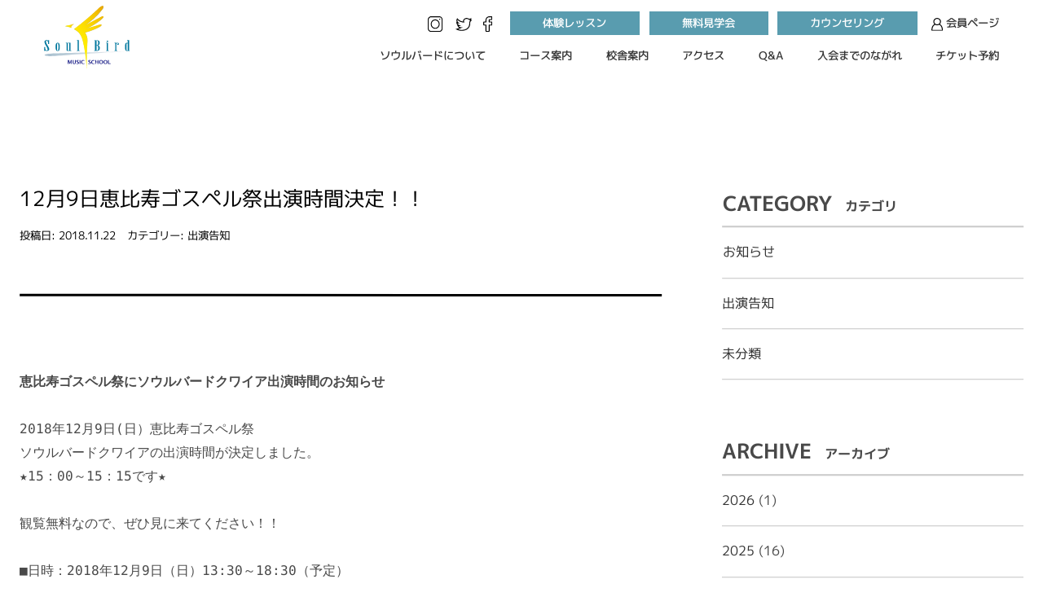

--- FILE ---
content_type: text/html; charset=UTF-8
request_url: https://www.soulbird.jp/2018/11/22/12%E6%9C%889%E6%97%A5%E6%81%B5%E6%AF%94%E5%AF%BF%E3%82%B4%E3%82%B9%E3%83%9A%E3%83%AB%E7%A5%AD%E5%87%BA%E6%BC%94%E6%99%82%E9%96%93%E6%B1%BA%E5%AE%9A%EF%BC%81%EF%BC%81/
body_size: 12919
content:
<!doctype html>
<html lang="ja" >
<head>
	<meta charset="UTF-8" />
	<meta name="viewport" content="width=device-width, initial-scale=1" />
  <link rel="icon" href="/favicon.ico" type="image/x-icon" />
    <link rel="shortcut icon" href="/favicon.ico">
    

<script src="https://cmp.datasign.co/v2/c4099e8bf4/cmp.js" async></script>
        <!-- Google tag (gtag.js) -->
<script async src="https://www.googletagmanager.com/gtag/js?id=G-RRFQQYX3CZ"></script>
<script>
  window.dataLayer = window.dataLayer || [];
  function gtag(){dataLayer.push(arguments);}
  gtag('js', new Date());

  gtag('config', 'G-RRFQQYX3CZ');
</script>
	<meta name='robots' content='index, follow, max-image-preview:large, max-snippet:-1, max-video-preview:-1' />

	<!-- This site is optimized with the Yoast SEO plugin v20.4 - https://yoast.com/wordpress/plugins/seo/ -->
	<title>12月9日恵比寿ゴスペル祭出演時間決定！！ - ソウルバードミュージックスクール</title>
	<meta name="description" content="恵比寿ゴスペル祭にソウルバードクワイア出演時間のお知らせ 2018年12月9日(日）恵比寿ゴスペル祭 ソウルバードクワイアの出演時間が決定しました。" />
	<link rel="canonical" href="https://www.soulbird.jp/2018/11/22/12月9日恵比寿ゴスペル祭出演時間決定！！/" />
	<meta property="og:locale" content="ja_JP" />
	<meta property="og:type" content="article" />
	<meta property="og:title" content="12月9日恵比寿ゴスペル祭出演時間決定！！ - ソウルバードミュージックスクール" />
	<meta property="og:description" content="恵比寿ゴスペル祭にソウルバードクワイア出演時間のお知らせ 2018年12月9日(日）恵比寿ゴスペル祭 ソウルバードクワイアの出演時間が決定しました。" />
	<meta property="og:url" content="https://www.soulbird.jp/2018/11/22/12月9日恵比寿ゴスペル祭出演時間決定！！/" />
	<meta property="og:site_name" content="ソウルバードミュージックスクール" />
	<meta property="article:publisher" content="https://www.facebook.com/SoulBirdMusicSchool" />
	<meta property="article:published_time" content="2018-11-22T10:23:48+00:00" />
	<meta property="article:modified_time" content="2023-03-09T12:07:57+00:00" />
	<meta property="og:image" content="http://soulbird.jp/wp/wp-content/uploads/2018/11/2017-e1542882192116.jpg" />
	<meta name="author" content="noguchi" />
	<meta name="twitter:card" content="summary_large_image" />
	<meta name="twitter:creator" content="@soulbird_music" />
	<meta name="twitter:site" content="@soulbird_music" />
	<meta name="twitter:label1" content="執筆者" />
	<meta name="twitter:data1" content="noguchi" />
	<script type="application/ld+json" class="yoast-schema-graph">{"@context":"https://schema.org","@graph":[{"@type":"Article","@id":"https://www.soulbird.jp/2018/11/22/12%e6%9c%889%e6%97%a5%e6%81%b5%e6%af%94%e5%af%bf%e3%82%b4%e3%82%b9%e3%83%9a%e3%83%ab%e7%a5%ad%e5%87%ba%e6%bc%94%e6%99%82%e9%96%93%e6%b1%ba%e5%ae%9a%ef%bc%81%ef%bc%81/#article","isPartOf":{"@id":"https://www.soulbird.jp/2018/11/22/12%e6%9c%889%e6%97%a5%e6%81%b5%e6%af%94%e5%af%bf%e3%82%b4%e3%82%b9%e3%83%9a%e3%83%ab%e7%a5%ad%e5%87%ba%e6%bc%94%e6%99%82%e9%96%93%e6%b1%ba%e5%ae%9a%ef%bc%81%ef%bc%81/"},"author":{"name":"noguchi","@id":"https://www.soulbird.jp/#/schema/person/ac30a6d0899ef62f005279dffa00ff71"},"headline":"12月9日恵比寿ゴスペル祭出演時間決定！！","datePublished":"2018-11-22T10:23:48+00:00","dateModified":"2023-03-09T12:07:57+00:00","mainEntityOfPage":{"@id":"https://www.soulbird.jp/2018/11/22/12%e6%9c%889%e6%97%a5%e6%81%b5%e6%af%94%e5%af%bf%e3%82%b4%e3%82%b9%e3%83%9a%e3%83%ab%e7%a5%ad%e5%87%ba%e6%bc%94%e6%99%82%e9%96%93%e6%b1%ba%e5%ae%9a%ef%bc%81%ef%bc%81/"},"wordCount":0,"commentCount":0,"publisher":{"@id":"https://www.soulbird.jp/#organization"},"image":{"@id":"https://www.soulbird.jp/2018/11/22/12%e6%9c%889%e6%97%a5%e6%81%b5%e6%af%94%e5%af%bf%e3%82%b4%e3%82%b9%e3%83%9a%e3%83%ab%e7%a5%ad%e5%87%ba%e6%bc%94%e6%99%82%e9%96%93%e6%b1%ba%e5%ae%9a%ef%bc%81%ef%bc%81/#primaryimage"},"thumbnailUrl":"http://soulbird.jp/wp/wp-content/uploads/2018/11/2017-e1542882192116.jpg","articleSection":["出演告知"],"inLanguage":"ja","potentialAction":[{"@type":"CommentAction","name":"Comment","target":["https://www.soulbird.jp/2018/11/22/12%e6%9c%889%e6%97%a5%e6%81%b5%e6%af%94%e5%af%bf%e3%82%b4%e3%82%b9%e3%83%9a%e3%83%ab%e7%a5%ad%e5%87%ba%e6%bc%94%e6%99%82%e9%96%93%e6%b1%ba%e5%ae%9a%ef%bc%81%ef%bc%81/#respond"]}]},{"@type":"WebPage","@id":"https://www.soulbird.jp/2018/11/22/12%e6%9c%889%e6%97%a5%e6%81%b5%e6%af%94%e5%af%bf%e3%82%b4%e3%82%b9%e3%83%9a%e3%83%ab%e7%a5%ad%e5%87%ba%e6%bc%94%e6%99%82%e9%96%93%e6%b1%ba%e5%ae%9a%ef%bc%81%ef%bc%81/","url":"https://www.soulbird.jp/2018/11/22/12%e6%9c%889%e6%97%a5%e6%81%b5%e6%af%94%e5%af%bf%e3%82%b4%e3%82%b9%e3%83%9a%e3%83%ab%e7%a5%ad%e5%87%ba%e6%bc%94%e6%99%82%e9%96%93%e6%b1%ba%e5%ae%9a%ef%bc%81%ef%bc%81/","name":"12月9日恵比寿ゴスペル祭出演時間決定！！ - ソウルバードミュージックスクール","isPartOf":{"@id":"https://www.soulbird.jp/#website"},"primaryImageOfPage":{"@id":"https://www.soulbird.jp/2018/11/22/12%e6%9c%889%e6%97%a5%e6%81%b5%e6%af%94%e5%af%bf%e3%82%b4%e3%82%b9%e3%83%9a%e3%83%ab%e7%a5%ad%e5%87%ba%e6%bc%94%e6%99%82%e9%96%93%e6%b1%ba%e5%ae%9a%ef%bc%81%ef%bc%81/#primaryimage"},"image":{"@id":"https://www.soulbird.jp/2018/11/22/12%e6%9c%889%e6%97%a5%e6%81%b5%e6%af%94%e5%af%bf%e3%82%b4%e3%82%b9%e3%83%9a%e3%83%ab%e7%a5%ad%e5%87%ba%e6%bc%94%e6%99%82%e9%96%93%e6%b1%ba%e5%ae%9a%ef%bc%81%ef%bc%81/#primaryimage"},"thumbnailUrl":"http://soulbird.jp/wp/wp-content/uploads/2018/11/2017-e1542882192116.jpg","datePublished":"2018-11-22T10:23:48+00:00","dateModified":"2023-03-09T12:07:57+00:00","description":"恵比寿ゴスペル祭にソウルバードクワイア出演時間のお知らせ 2018年12月9日(日）恵比寿ゴスペル祭 ソウルバードクワイアの出演時間が決定しました。","breadcrumb":{"@id":"https://www.soulbird.jp/2018/11/22/12%e6%9c%889%e6%97%a5%e6%81%b5%e6%af%94%e5%af%bf%e3%82%b4%e3%82%b9%e3%83%9a%e3%83%ab%e7%a5%ad%e5%87%ba%e6%bc%94%e6%99%82%e9%96%93%e6%b1%ba%e5%ae%9a%ef%bc%81%ef%bc%81/#breadcrumb"},"inLanguage":"ja","potentialAction":[{"@type":"ReadAction","target":["https://www.soulbird.jp/2018/11/22/12%e6%9c%889%e6%97%a5%e6%81%b5%e6%af%94%e5%af%bf%e3%82%b4%e3%82%b9%e3%83%9a%e3%83%ab%e7%a5%ad%e5%87%ba%e6%bc%94%e6%99%82%e9%96%93%e6%b1%ba%e5%ae%9a%ef%bc%81%ef%bc%81/"]}]},{"@type":"ImageObject","inLanguage":"ja","@id":"https://www.soulbird.jp/2018/11/22/12%e6%9c%889%e6%97%a5%e6%81%b5%e6%af%94%e5%af%bf%e3%82%b4%e3%82%b9%e3%83%9a%e3%83%ab%e7%a5%ad%e5%87%ba%e6%bc%94%e6%99%82%e9%96%93%e6%b1%ba%e5%ae%9a%ef%bc%81%ef%bc%81/#primaryimage","url":"http://soulbird.jp/wp/wp-content/uploads/2018/11/2017-e1542882192116.jpg","contentUrl":"http://soulbird.jp/wp/wp-content/uploads/2018/11/2017-e1542882192116.jpg"},{"@type":"BreadcrumbList","@id":"https://www.soulbird.jp/2018/11/22/12%e6%9c%889%e6%97%a5%e6%81%b5%e6%af%94%e5%af%bf%e3%82%b4%e3%82%b9%e3%83%9a%e3%83%ab%e7%a5%ad%e5%87%ba%e6%bc%94%e6%99%82%e9%96%93%e6%b1%ba%e5%ae%9a%ef%bc%81%ef%bc%81/#breadcrumb","itemListElement":[{"@type":"ListItem","position":1,"name":"ホーム","item":"https://www.soulbird.jp/"},{"@type":"ListItem","position":2,"name":"12月9日恵比寿ゴスペル祭出演時間決定！！"}]},{"@type":"WebSite","@id":"https://www.soulbird.jp/#website","url":"https://www.soulbird.jp/","name":"ソウルバードミュージックスクール","description":"ソウルバードミュージックスクールで一緒にゴスペルを楽しもう。","publisher":{"@id":"https://www.soulbird.jp/#organization"},"potentialAction":[{"@type":"SearchAction","target":{"@type":"EntryPoint","urlTemplate":"https://www.soulbird.jp/?s={search_term_string}"},"query-input":"required name=search_term_string"}],"inLanguage":"ja"},{"@type":"Organization","@id":"https://www.soulbird.jp/#organization","name":"ソウルバードミュージックスクール","url":"https://www.soulbird.jp/","logo":{"@type":"ImageObject","inLanguage":"ja","@id":"https://www.soulbird.jp/#/schema/logo/image/","url":"https://www.soulbird.jp/wp/wp-content/uploads/2023/04/favicon.png","contentUrl":"https://www.soulbird.jp/wp/wp-content/uploads/2023/04/favicon.png","width":128,"height":128,"caption":"ソウルバードミュージックスクール"},"image":{"@id":"https://www.soulbird.jp/#/schema/logo/image/"},"sameAs":["https://www.facebook.com/SoulBirdMusicSchool","https://twitter.com/soulbird_music","https://www.instagram.com/soulbird_musicschool/"]},{"@type":"Person","@id":"https://www.soulbird.jp/#/schema/person/ac30a6d0899ef62f005279dffa00ff71","name":"noguchi","image":{"@type":"ImageObject","inLanguage":"ja","@id":"https://www.soulbird.jp/#/schema/person/image/","url":"https://secure.gravatar.com/avatar/d73da60d55a1ed8f834be43e8ee26f68?s=96&d=mm&r=g","contentUrl":"https://secure.gravatar.com/avatar/d73da60d55a1ed8f834be43e8ee26f68?s=96&d=mm&r=g","caption":"noguchi"},"url":"https://www.soulbird.jp/author/noguchi/"}]}</script>
	<!-- / Yoast SEO plugin. -->


<link rel="alternate" type="application/rss+xml" title="ソウルバードミュージックスクール &raquo; フィード" href="https://www.soulbird.jp/feed/" />
<link rel="alternate" type="application/rss+xml" title="ソウルバードミュージックスクール &raquo; コメントフィード" href="https://www.soulbird.jp/comments/feed/" />
<link rel="alternate" type="application/rss+xml" title="ソウルバードミュージックスクール &raquo; 12月9日恵比寿ゴスペル祭出演時間決定！！ のコメントのフィード" href="https://www.soulbird.jp/2018/11/22/12%e6%9c%889%e6%97%a5%e6%81%b5%e6%af%94%e5%af%bf%e3%82%b4%e3%82%b9%e3%83%9a%e3%83%ab%e7%a5%ad%e5%87%ba%e6%bc%94%e6%99%82%e9%96%93%e6%b1%ba%e5%ae%9a%ef%bc%81%ef%bc%81/feed/" />
<script>
window._wpemojiSettings = {"baseUrl":"https:\/\/s.w.org\/images\/core\/emoji\/14.0.0\/72x72\/","ext":".png","svgUrl":"https:\/\/s.w.org\/images\/core\/emoji\/14.0.0\/svg\/","svgExt":".svg","source":{"concatemoji":"https:\/\/www.soulbird.jp\/wp\/wp-includes\/js\/wp-emoji-release.min.js?ver=6.2.8"}};
/*! This file is auto-generated */
!function(e,a,t){var n,r,o,i=a.createElement("canvas"),p=i.getContext&&i.getContext("2d");function s(e,t){p.clearRect(0,0,i.width,i.height),p.fillText(e,0,0);e=i.toDataURL();return p.clearRect(0,0,i.width,i.height),p.fillText(t,0,0),e===i.toDataURL()}function c(e){var t=a.createElement("script");t.src=e,t.defer=t.type="text/javascript",a.getElementsByTagName("head")[0].appendChild(t)}for(o=Array("flag","emoji"),t.supports={everything:!0,everythingExceptFlag:!0},r=0;r<o.length;r++)t.supports[o[r]]=function(e){if(p&&p.fillText)switch(p.textBaseline="top",p.font="600 32px Arial",e){case"flag":return s("\ud83c\udff3\ufe0f\u200d\u26a7\ufe0f","\ud83c\udff3\ufe0f\u200b\u26a7\ufe0f")?!1:!s("\ud83c\uddfa\ud83c\uddf3","\ud83c\uddfa\u200b\ud83c\uddf3")&&!s("\ud83c\udff4\udb40\udc67\udb40\udc62\udb40\udc65\udb40\udc6e\udb40\udc67\udb40\udc7f","\ud83c\udff4\u200b\udb40\udc67\u200b\udb40\udc62\u200b\udb40\udc65\u200b\udb40\udc6e\u200b\udb40\udc67\u200b\udb40\udc7f");case"emoji":return!s("\ud83e\udef1\ud83c\udffb\u200d\ud83e\udef2\ud83c\udfff","\ud83e\udef1\ud83c\udffb\u200b\ud83e\udef2\ud83c\udfff")}return!1}(o[r]),t.supports.everything=t.supports.everything&&t.supports[o[r]],"flag"!==o[r]&&(t.supports.everythingExceptFlag=t.supports.everythingExceptFlag&&t.supports[o[r]]);t.supports.everythingExceptFlag=t.supports.everythingExceptFlag&&!t.supports.flag,t.DOMReady=!1,t.readyCallback=function(){t.DOMReady=!0},t.supports.everything||(n=function(){t.readyCallback()},a.addEventListener?(a.addEventListener("DOMContentLoaded",n,!1),e.addEventListener("load",n,!1)):(e.attachEvent("onload",n),a.attachEvent("onreadystatechange",function(){"complete"===a.readyState&&t.readyCallback()})),(e=t.source||{}).concatemoji?c(e.concatemoji):e.wpemoji&&e.twemoji&&(c(e.twemoji),c(e.wpemoji)))}(window,document,window._wpemojiSettings);
</script>
<style>
img.wp-smiley,
img.emoji {
	display: inline !important;
	border: none !important;
	box-shadow: none !important;
	height: 1em !important;
	width: 1em !important;
	margin: 0 0.07em !important;
	vertical-align: -0.1em !important;
	background: none !important;
	padding: 0 !important;
}
</style>
	<link rel='stylesheet' id='sbi_styles-css' href='https://www.soulbird.jp/wp/wp-content/plugins/instagram-feed/css/sbi-styles.min.css?ver=6.10.0' media='all' />
<link rel='stylesheet' id='wp-block-library-css' href='https://www.soulbird.jp/wp/wp-includes/css/dist/block-library/style.min.css?ver=6.2.8' media='all' />
<style id='wp-block-library-theme-inline-css'>
.wp-block-audio figcaption{color:#555;font-size:13px;text-align:center}.is-dark-theme .wp-block-audio figcaption{color:hsla(0,0%,100%,.65)}.wp-block-audio{margin:0 0 1em}.wp-block-code{border:1px solid #ccc;border-radius:4px;font-family:Menlo,Consolas,monaco,monospace;padding:.8em 1em}.wp-block-embed figcaption{color:#555;font-size:13px;text-align:center}.is-dark-theme .wp-block-embed figcaption{color:hsla(0,0%,100%,.65)}.wp-block-embed{margin:0 0 1em}.blocks-gallery-caption{color:#555;font-size:13px;text-align:center}.is-dark-theme .blocks-gallery-caption{color:hsla(0,0%,100%,.65)}.wp-block-image figcaption{color:#555;font-size:13px;text-align:center}.is-dark-theme .wp-block-image figcaption{color:hsla(0,0%,100%,.65)}.wp-block-image{margin:0 0 1em}.wp-block-pullquote{border-bottom:4px solid;border-top:4px solid;color:currentColor;margin-bottom:1.75em}.wp-block-pullquote cite,.wp-block-pullquote footer,.wp-block-pullquote__citation{color:currentColor;font-size:.8125em;font-style:normal;text-transform:uppercase}.wp-block-quote{border-left:.25em solid;margin:0 0 1.75em;padding-left:1em}.wp-block-quote cite,.wp-block-quote footer{color:currentColor;font-size:.8125em;font-style:normal;position:relative}.wp-block-quote.has-text-align-right{border-left:none;border-right:.25em solid;padding-left:0;padding-right:1em}.wp-block-quote.has-text-align-center{border:none;padding-left:0}.wp-block-quote.is-large,.wp-block-quote.is-style-large,.wp-block-quote.is-style-plain{border:none}.wp-block-search .wp-block-search__label{font-weight:700}.wp-block-search__button{border:1px solid #ccc;padding:.375em .625em}:where(.wp-block-group.has-background){padding:1.25em 2.375em}.wp-block-separator.has-css-opacity{opacity:.4}.wp-block-separator{border:none;border-bottom:2px solid;margin-left:auto;margin-right:auto}.wp-block-separator.has-alpha-channel-opacity{opacity:1}.wp-block-separator:not(.is-style-wide):not(.is-style-dots){width:100px}.wp-block-separator.has-background:not(.is-style-dots){border-bottom:none;height:1px}.wp-block-separator.has-background:not(.is-style-wide):not(.is-style-dots){height:2px}.wp-block-table{margin:0 0 1em}.wp-block-table td,.wp-block-table th{word-break:normal}.wp-block-table figcaption{color:#555;font-size:13px;text-align:center}.is-dark-theme .wp-block-table figcaption{color:hsla(0,0%,100%,.65)}.wp-block-video figcaption{color:#555;font-size:13px;text-align:center}.is-dark-theme .wp-block-video figcaption{color:hsla(0,0%,100%,.65)}.wp-block-video{margin:0 0 1em}.wp-block-template-part.has-background{margin-bottom:0;margin-top:0;padding:1.25em 2.375em}
</style>
<link rel='stylesheet' id='classic-theme-styles-css' href='https://www.soulbird.jp/wp/wp-includes/css/classic-themes.min.css?ver=6.2.8' media='all' />
<style id='global-styles-inline-css'>
body{--wp--preset--color--black: #000000;--wp--preset--color--cyan-bluish-gray: #abb8c3;--wp--preset--color--white: #FFFFFF;--wp--preset--color--pale-pink: #f78da7;--wp--preset--color--vivid-red: #cf2e2e;--wp--preset--color--luminous-vivid-orange: #ff6900;--wp--preset--color--luminous-vivid-amber: #fcb900;--wp--preset--color--light-green-cyan: #7bdcb5;--wp--preset--color--vivid-green-cyan: #00d084;--wp--preset--color--pale-cyan-blue: #8ed1fc;--wp--preset--color--vivid-cyan-blue: #0693e3;--wp--preset--color--vivid-purple: #9b51e0;--wp--preset--color--dark-gray: #28303D;--wp--preset--color--gray: #39414D;--wp--preset--color--green: #D1E4DD;--wp--preset--color--blue: #D1DFE4;--wp--preset--color--purple: #D1D1E4;--wp--preset--color--red: #E4D1D1;--wp--preset--color--orange: #E4DAD1;--wp--preset--color--yellow: #EEEADD;--wp--preset--gradient--vivid-cyan-blue-to-vivid-purple: linear-gradient(135deg,rgba(6,147,227,1) 0%,rgb(155,81,224) 100%);--wp--preset--gradient--light-green-cyan-to-vivid-green-cyan: linear-gradient(135deg,rgb(122,220,180) 0%,rgb(0,208,130) 100%);--wp--preset--gradient--luminous-vivid-amber-to-luminous-vivid-orange: linear-gradient(135deg,rgba(252,185,0,1) 0%,rgba(255,105,0,1) 100%);--wp--preset--gradient--luminous-vivid-orange-to-vivid-red: linear-gradient(135deg,rgba(255,105,0,1) 0%,rgb(207,46,46) 100%);--wp--preset--gradient--very-light-gray-to-cyan-bluish-gray: linear-gradient(135deg,rgb(238,238,238) 0%,rgb(169,184,195) 100%);--wp--preset--gradient--cool-to-warm-spectrum: linear-gradient(135deg,rgb(74,234,220) 0%,rgb(151,120,209) 20%,rgb(207,42,186) 40%,rgb(238,44,130) 60%,rgb(251,105,98) 80%,rgb(254,248,76) 100%);--wp--preset--gradient--blush-light-purple: linear-gradient(135deg,rgb(255,206,236) 0%,rgb(152,150,240) 100%);--wp--preset--gradient--blush-bordeaux: linear-gradient(135deg,rgb(254,205,165) 0%,rgb(254,45,45) 50%,rgb(107,0,62) 100%);--wp--preset--gradient--luminous-dusk: linear-gradient(135deg,rgb(255,203,112) 0%,rgb(199,81,192) 50%,rgb(65,88,208) 100%);--wp--preset--gradient--pale-ocean: linear-gradient(135deg,rgb(255,245,203) 0%,rgb(182,227,212) 50%,rgb(51,167,181) 100%);--wp--preset--gradient--electric-grass: linear-gradient(135deg,rgb(202,248,128) 0%,rgb(113,206,126) 100%);--wp--preset--gradient--midnight: linear-gradient(135deg,rgb(2,3,129) 0%,rgb(40,116,252) 100%);--wp--preset--gradient--purple-to-yellow: linear-gradient(160deg, #D1D1E4 0%, #EEEADD 100%);--wp--preset--gradient--yellow-to-purple: linear-gradient(160deg, #EEEADD 0%, #D1D1E4 100%);--wp--preset--gradient--green-to-yellow: linear-gradient(160deg, #D1E4DD 0%, #EEEADD 100%);--wp--preset--gradient--yellow-to-green: linear-gradient(160deg, #EEEADD 0%, #D1E4DD 100%);--wp--preset--gradient--red-to-yellow: linear-gradient(160deg, #E4D1D1 0%, #EEEADD 100%);--wp--preset--gradient--yellow-to-red: linear-gradient(160deg, #EEEADD 0%, #E4D1D1 100%);--wp--preset--gradient--purple-to-red: linear-gradient(160deg, #D1D1E4 0%, #E4D1D1 100%);--wp--preset--gradient--red-to-purple: linear-gradient(160deg, #E4D1D1 0%, #D1D1E4 100%);--wp--preset--duotone--dark-grayscale: url('#wp-duotone-dark-grayscale');--wp--preset--duotone--grayscale: url('#wp-duotone-grayscale');--wp--preset--duotone--purple-yellow: url('#wp-duotone-purple-yellow');--wp--preset--duotone--blue-red: url('#wp-duotone-blue-red');--wp--preset--duotone--midnight: url('#wp-duotone-midnight');--wp--preset--duotone--magenta-yellow: url('#wp-duotone-magenta-yellow');--wp--preset--duotone--purple-green: url('#wp-duotone-purple-green');--wp--preset--duotone--blue-orange: url('#wp-duotone-blue-orange');--wp--preset--font-size--small: 18px;--wp--preset--font-size--medium: 20px;--wp--preset--font-size--large: 24px;--wp--preset--font-size--x-large: 42px;--wp--preset--font-size--extra-small: 16px;--wp--preset--font-size--normal: 20px;--wp--preset--font-size--extra-large: 40px;--wp--preset--font-size--huge: 96px;--wp--preset--font-size--gigantic: 144px;--wp--preset--spacing--20: 0.44rem;--wp--preset--spacing--30: 0.67rem;--wp--preset--spacing--40: 1rem;--wp--preset--spacing--50: 1.5rem;--wp--preset--spacing--60: 2.25rem;--wp--preset--spacing--70: 3.38rem;--wp--preset--spacing--80: 5.06rem;--wp--preset--shadow--natural: 6px 6px 9px rgba(0, 0, 0, 0.2);--wp--preset--shadow--deep: 12px 12px 50px rgba(0, 0, 0, 0.4);--wp--preset--shadow--sharp: 6px 6px 0px rgba(0, 0, 0, 0.2);--wp--preset--shadow--outlined: 6px 6px 0px -3px rgba(255, 255, 255, 1), 6px 6px rgba(0, 0, 0, 1);--wp--preset--shadow--crisp: 6px 6px 0px rgba(0, 0, 0, 1);}:where(.is-layout-flex){gap: 0.5em;}body .is-layout-flow > .alignleft{float: left;margin-inline-start: 0;margin-inline-end: 2em;}body .is-layout-flow > .alignright{float: right;margin-inline-start: 2em;margin-inline-end: 0;}body .is-layout-flow > .aligncenter{margin-left: auto !important;margin-right: auto !important;}body .is-layout-constrained > .alignleft{float: left;margin-inline-start: 0;margin-inline-end: 2em;}body .is-layout-constrained > .alignright{float: right;margin-inline-start: 2em;margin-inline-end: 0;}body .is-layout-constrained > .aligncenter{margin-left: auto !important;margin-right: auto !important;}body .is-layout-constrained > :where(:not(.alignleft):not(.alignright):not(.alignfull)){max-width: var(--wp--style--global--content-size);margin-left: auto !important;margin-right: auto !important;}body .is-layout-constrained > .alignwide{max-width: var(--wp--style--global--wide-size);}body .is-layout-flex{display: flex;}body .is-layout-flex{flex-wrap: wrap;align-items: center;}body .is-layout-flex > *{margin: 0;}:where(.wp-block-columns.is-layout-flex){gap: 2em;}.has-black-color{color: var(--wp--preset--color--black) !important;}.has-cyan-bluish-gray-color{color: var(--wp--preset--color--cyan-bluish-gray) !important;}.has-white-color{color: var(--wp--preset--color--white) !important;}.has-pale-pink-color{color: var(--wp--preset--color--pale-pink) !important;}.has-vivid-red-color{color: var(--wp--preset--color--vivid-red) !important;}.has-luminous-vivid-orange-color{color: var(--wp--preset--color--luminous-vivid-orange) !important;}.has-luminous-vivid-amber-color{color: var(--wp--preset--color--luminous-vivid-amber) !important;}.has-light-green-cyan-color{color: var(--wp--preset--color--light-green-cyan) !important;}.has-vivid-green-cyan-color{color: var(--wp--preset--color--vivid-green-cyan) !important;}.has-pale-cyan-blue-color{color: var(--wp--preset--color--pale-cyan-blue) !important;}.has-vivid-cyan-blue-color{color: var(--wp--preset--color--vivid-cyan-blue) !important;}.has-vivid-purple-color{color: var(--wp--preset--color--vivid-purple) !important;}.has-black-background-color{background-color: var(--wp--preset--color--black) !important;}.has-cyan-bluish-gray-background-color{background-color: var(--wp--preset--color--cyan-bluish-gray) !important;}.has-white-background-color{background-color: var(--wp--preset--color--white) !important;}.has-pale-pink-background-color{background-color: var(--wp--preset--color--pale-pink) !important;}.has-vivid-red-background-color{background-color: var(--wp--preset--color--vivid-red) !important;}.has-luminous-vivid-orange-background-color{background-color: var(--wp--preset--color--luminous-vivid-orange) !important;}.has-luminous-vivid-amber-background-color{background-color: var(--wp--preset--color--luminous-vivid-amber) !important;}.has-light-green-cyan-background-color{background-color: var(--wp--preset--color--light-green-cyan) !important;}.has-vivid-green-cyan-background-color{background-color: var(--wp--preset--color--vivid-green-cyan) !important;}.has-pale-cyan-blue-background-color{background-color: var(--wp--preset--color--pale-cyan-blue) !important;}.has-vivid-cyan-blue-background-color{background-color: var(--wp--preset--color--vivid-cyan-blue) !important;}.has-vivid-purple-background-color{background-color: var(--wp--preset--color--vivid-purple) !important;}.has-black-border-color{border-color: var(--wp--preset--color--black) !important;}.has-cyan-bluish-gray-border-color{border-color: var(--wp--preset--color--cyan-bluish-gray) !important;}.has-white-border-color{border-color: var(--wp--preset--color--white) !important;}.has-pale-pink-border-color{border-color: var(--wp--preset--color--pale-pink) !important;}.has-vivid-red-border-color{border-color: var(--wp--preset--color--vivid-red) !important;}.has-luminous-vivid-orange-border-color{border-color: var(--wp--preset--color--luminous-vivid-orange) !important;}.has-luminous-vivid-amber-border-color{border-color: var(--wp--preset--color--luminous-vivid-amber) !important;}.has-light-green-cyan-border-color{border-color: var(--wp--preset--color--light-green-cyan) !important;}.has-vivid-green-cyan-border-color{border-color: var(--wp--preset--color--vivid-green-cyan) !important;}.has-pale-cyan-blue-border-color{border-color: var(--wp--preset--color--pale-cyan-blue) !important;}.has-vivid-cyan-blue-border-color{border-color: var(--wp--preset--color--vivid-cyan-blue) !important;}.has-vivid-purple-border-color{border-color: var(--wp--preset--color--vivid-purple) !important;}.has-vivid-cyan-blue-to-vivid-purple-gradient-background{background: var(--wp--preset--gradient--vivid-cyan-blue-to-vivid-purple) !important;}.has-light-green-cyan-to-vivid-green-cyan-gradient-background{background: var(--wp--preset--gradient--light-green-cyan-to-vivid-green-cyan) !important;}.has-luminous-vivid-amber-to-luminous-vivid-orange-gradient-background{background: var(--wp--preset--gradient--luminous-vivid-amber-to-luminous-vivid-orange) !important;}.has-luminous-vivid-orange-to-vivid-red-gradient-background{background: var(--wp--preset--gradient--luminous-vivid-orange-to-vivid-red) !important;}.has-very-light-gray-to-cyan-bluish-gray-gradient-background{background: var(--wp--preset--gradient--very-light-gray-to-cyan-bluish-gray) !important;}.has-cool-to-warm-spectrum-gradient-background{background: var(--wp--preset--gradient--cool-to-warm-spectrum) !important;}.has-blush-light-purple-gradient-background{background: var(--wp--preset--gradient--blush-light-purple) !important;}.has-blush-bordeaux-gradient-background{background: var(--wp--preset--gradient--blush-bordeaux) !important;}.has-luminous-dusk-gradient-background{background: var(--wp--preset--gradient--luminous-dusk) !important;}.has-pale-ocean-gradient-background{background: var(--wp--preset--gradient--pale-ocean) !important;}.has-electric-grass-gradient-background{background: var(--wp--preset--gradient--electric-grass) !important;}.has-midnight-gradient-background{background: var(--wp--preset--gradient--midnight) !important;}.has-small-font-size{font-size: var(--wp--preset--font-size--small) !important;}.has-medium-font-size{font-size: var(--wp--preset--font-size--medium) !important;}.has-large-font-size{font-size: var(--wp--preset--font-size--large) !important;}.has-x-large-font-size{font-size: var(--wp--preset--font-size--x-large) !important;}
.wp-block-navigation a:where(:not(.wp-element-button)){color: inherit;}
:where(.wp-block-columns.is-layout-flex){gap: 2em;}
.wp-block-pullquote{font-size: 1.5em;line-height: 1.6;}
</style>
<link rel='stylesheet' id='twenty-twenty-one-style-css' href='https://www.soulbird.jp/wp/wp-content/themes/sbmstamplate/style.css?ver=1.7' media='all' />
<style id='twenty-twenty-one-style-inline-css'>
body,input,textarea,button,.button,.faux-button,.wp-block-button__link,.wp-block-file__button,.has-drop-cap:not(:focus)::first-letter,.entry-content .wp-block-archives,.entry-content .wp-block-categories,.entry-content .wp-block-cover-image,.entry-content .wp-block-latest-comments,.entry-content .wp-block-latest-posts,.entry-content .wp-block-pullquote,.entry-content .wp-block-quote.is-large,.entry-content .wp-block-quote.is-style-large,.entry-content .wp-block-archives *,.entry-content .wp-block-categories *,.entry-content .wp-block-latest-posts *,.entry-content .wp-block-latest-comments *,.entry-content p,.entry-content ol,.entry-content ul,.entry-content dl,.entry-content dt,.entry-content cite,.entry-content figcaption,.entry-content .wp-caption-text,.comment-content p,.comment-content ol,.comment-content ul,.comment-content dl,.comment-content dt,.comment-content cite,.comment-content figcaption,.comment-content .wp-caption-text,.widget_text p,.widget_text ol,.widget_text ul,.widget_text dl,.widget_text dt,.widget-content .rssSummary,.widget-content cite,.widget-content figcaption,.widget-content .wp-caption-text { font-family: sans-serif; }
:root{--global--color-background: #ffffff;--global--color-primary: #000;--global--color-secondary: #000;--button--color-background: #000;--button--color-text-hover: #000;}
</style>
<link rel='stylesheet' id='twenty-twenty-one-print-style-css' href='https://www.soulbird.jp/wp/wp-content/themes/sbmstamplate/assets/css/print.css?ver=1.7' media='print' />
<link rel='stylesheet' id='um_fonticons_ii-css' href='https://www.soulbird.jp/wp/wp-content/plugins/ultimate-member/assets/css/um-fonticons-ii.css?ver=2.6.7' media='all' />
<link rel='stylesheet' id='um_fonticons_fa-css' href='https://www.soulbird.jp/wp/wp-content/plugins/ultimate-member/assets/css/um-fonticons-fa.css?ver=2.6.7' media='all' />
<link rel='stylesheet' id='select2-css' href='https://www.soulbird.jp/wp/wp-content/plugins/ultimate-member/assets/css/select2/select2.min.css?ver=4.0.13' media='all' />
<link rel='stylesheet' id='um_crop-css' href='https://www.soulbird.jp/wp/wp-content/plugins/ultimate-member/assets/css/um-crop.css?ver=2.6.7' media='all' />
<link rel='stylesheet' id='um_modal-css' href='https://www.soulbird.jp/wp/wp-content/plugins/ultimate-member/assets/css/um-modal.css?ver=2.6.7' media='all' />
<link rel='stylesheet' id='um_styles-css' href='https://www.soulbird.jp/wp/wp-content/plugins/ultimate-member/assets/css/um-styles.css?ver=2.6.7' media='all' />
<link rel='stylesheet' id='um_profile-css' href='https://www.soulbird.jp/wp/wp-content/plugins/ultimate-member/assets/css/um-profile.css?ver=2.6.7' media='all' />
<link rel='stylesheet' id='um_account-css' href='https://www.soulbird.jp/wp/wp-content/plugins/ultimate-member/assets/css/um-account.css?ver=2.6.7' media='all' />
<link rel='stylesheet' id='um_misc-css' href='https://www.soulbird.jp/wp/wp-content/plugins/ultimate-member/assets/css/um-misc.css?ver=2.6.7' media='all' />
<link rel='stylesheet' id='um_fileupload-css' href='https://www.soulbird.jp/wp/wp-content/plugins/ultimate-member/assets/css/um-fileupload.css?ver=2.6.7' media='all' />
<link rel='stylesheet' id='um_datetime-css' href='https://www.soulbird.jp/wp/wp-content/plugins/ultimate-member/assets/css/pickadate/default.css?ver=2.6.7' media='all' />
<link rel='stylesheet' id='um_datetime_date-css' href='https://www.soulbird.jp/wp/wp-content/plugins/ultimate-member/assets/css/pickadate/default.date.css?ver=2.6.7' media='all' />
<link rel='stylesheet' id='um_datetime_time-css' href='https://www.soulbird.jp/wp/wp-content/plugins/ultimate-member/assets/css/pickadate/default.time.css?ver=2.6.7' media='all' />
<link rel='stylesheet' id='um_raty-css' href='https://www.soulbird.jp/wp/wp-content/plugins/ultimate-member/assets/css/um-raty.css?ver=2.6.7' media='all' />
<link rel='stylesheet' id='um_scrollbar-css' href='https://www.soulbird.jp/wp/wp-content/plugins/ultimate-member/assets/css/simplebar.css?ver=2.6.7' media='all' />
<link rel='stylesheet' id='um_tipsy-css' href='https://www.soulbird.jp/wp/wp-content/plugins/ultimate-member/assets/css/um-tipsy.css?ver=2.6.7' media='all' />
<link rel='stylesheet' id='um_responsive-css' href='https://www.soulbird.jp/wp/wp-content/plugins/ultimate-member/assets/css/um-responsive.css?ver=2.6.7' media='all' />
<link rel='stylesheet' id='um_default_css-css' href='https://www.soulbird.jp/wp/wp-content/plugins/ultimate-member/assets/css/um-old-default.css?ver=2.6.7' media='all' />
<script src='https://www.soulbird.jp/wp/wp-includes/js/jquery/jquery.min.js?ver=3.6.4' id='jquery-core-js'></script>
<script src='https://www.soulbird.jp/wp/wp-includes/js/jquery/jquery-migrate.min.js?ver=3.4.0' id='jquery-migrate-js'></script>
<script src='https://www.soulbird.jp/wp/wp-content/plugins/ultimate-member/assets/js/um-gdpr.min.js?ver=2.6.7' id='um-gdpr-js'></script>
<link rel="https://api.w.org/" href="https://www.soulbird.jp/wp-json/" /><link rel="alternate" type="application/json" href="https://www.soulbird.jp/wp-json/wp/v2/posts/2011" /><link rel="EditURI" type="application/rsd+xml" title="RSD" href="https://www.soulbird.jp/wp/xmlrpc.php?rsd" />
<link rel="wlwmanifest" type="application/wlwmanifest+xml" href="https://www.soulbird.jp/wp/wp-includes/wlwmanifest.xml" />
<meta name="generator" content="WordPress 6.2.8" />
<link rel='shortlink' href='https://www.soulbird.jp/?p=2011' />
<link rel="alternate" type="application/json+oembed" href="https://www.soulbird.jp/wp-json/oembed/1.0/embed?url=https%3A%2F%2Fwww.soulbird.jp%2F2018%2F11%2F22%2F12%25e6%259c%25889%25e6%2597%25a5%25e6%2581%25b5%25e6%25af%2594%25e5%25af%25bf%25e3%2582%25b4%25e3%2582%25b9%25e3%2583%259a%25e3%2583%25ab%25e7%25a5%25ad%25e5%2587%25ba%25e6%25bc%2594%25e6%2599%2582%25e9%2596%2593%25e6%25b1%25ba%25e5%25ae%259a%25ef%25bc%2581%25ef%25bc%2581%2F" />
<link rel="alternate" type="text/xml+oembed" href="https://www.soulbird.jp/wp-json/oembed/1.0/embed?url=https%3A%2F%2Fwww.soulbird.jp%2F2018%2F11%2F22%2F12%25e6%259c%25889%25e6%2597%25a5%25e6%2581%25b5%25e6%25af%2594%25e5%25af%25bf%25e3%2582%25b4%25e3%2582%25b9%25e3%2583%259a%25e3%2583%25ab%25e7%25a5%25ad%25e5%2587%25ba%25e6%25bc%2594%25e6%2599%2582%25e9%2596%2593%25e6%25b1%25ba%25e5%25ae%259a%25ef%25bc%2581%25ef%25bc%2581%2F&#038;format=xml" />
		<style type="text/css">
			.um_request_name {
				display: none !important;
			}
		</style>
	<link rel="pingback" href="https://www.soulbird.jp/wp/xmlrpc.php"><style id="custom-background-css">
body.custom-background { background-color: #ffffff; }
</style>
	<script src="https://www.soulbird.jp/common/js/jquery-3.4.1.min.js"></script>
<script src="https://www.soulbird.jp/common/js/pop.js"></script>
<script src="https://www.soulbird.jp/common/js/drawer.js"></script>
<link href="https://www.soulbird.jp/common/css/drawer.css" rel="stylesheet" media="all">
    
<link href="https://www.soulbird.jp/common/css/base.css" rel="stylesheet" media="all">
    <style>.um-account-side li:nth-child(3){
        display: none;
        }</style>

    <link href="https://www.soulbird.jp/common/css/form.css" rel="stylesheet" media="all">
</head>

<body class="post-template-default single single-post postid-2011 single-format-standard custom-background wp-embed-responsive is-light-theme has-background-white no-js singular">
<svg xmlns="http://www.w3.org/2000/svg" viewBox="0 0 0 0" width="0" height="0" focusable="false" role="none" style="visibility: hidden; position: absolute; left: -9999px; overflow: hidden;" ><defs><filter id="wp-duotone-dark-grayscale"><feColorMatrix color-interpolation-filters="sRGB" type="matrix" values=" .299 .587 .114 0 0 .299 .587 .114 0 0 .299 .587 .114 0 0 .299 .587 .114 0 0 " /><feComponentTransfer color-interpolation-filters="sRGB" ><feFuncR type="table" tableValues="0 0.49803921568627" /><feFuncG type="table" tableValues="0 0.49803921568627" /><feFuncB type="table" tableValues="0 0.49803921568627" /><feFuncA type="table" tableValues="1 1" /></feComponentTransfer><feComposite in2="SourceGraphic" operator="in" /></filter></defs></svg><svg xmlns="http://www.w3.org/2000/svg" viewBox="0 0 0 0" width="0" height="0" focusable="false" role="none" style="visibility: hidden; position: absolute; left: -9999px; overflow: hidden;" ><defs><filter id="wp-duotone-grayscale"><feColorMatrix color-interpolation-filters="sRGB" type="matrix" values=" .299 .587 .114 0 0 .299 .587 .114 0 0 .299 .587 .114 0 0 .299 .587 .114 0 0 " /><feComponentTransfer color-interpolation-filters="sRGB" ><feFuncR type="table" tableValues="0 1" /><feFuncG type="table" tableValues="0 1" /><feFuncB type="table" tableValues="0 1" /><feFuncA type="table" tableValues="1 1" /></feComponentTransfer><feComposite in2="SourceGraphic" operator="in" /></filter></defs></svg><svg xmlns="http://www.w3.org/2000/svg" viewBox="0 0 0 0" width="0" height="0" focusable="false" role="none" style="visibility: hidden; position: absolute; left: -9999px; overflow: hidden;" ><defs><filter id="wp-duotone-purple-yellow"><feColorMatrix color-interpolation-filters="sRGB" type="matrix" values=" .299 .587 .114 0 0 .299 .587 .114 0 0 .299 .587 .114 0 0 .299 .587 .114 0 0 " /><feComponentTransfer color-interpolation-filters="sRGB" ><feFuncR type="table" tableValues="0.54901960784314 0.98823529411765" /><feFuncG type="table" tableValues="0 1" /><feFuncB type="table" tableValues="0.71764705882353 0.25490196078431" /><feFuncA type="table" tableValues="1 1" /></feComponentTransfer><feComposite in2="SourceGraphic" operator="in" /></filter></defs></svg><svg xmlns="http://www.w3.org/2000/svg" viewBox="0 0 0 0" width="0" height="0" focusable="false" role="none" style="visibility: hidden; position: absolute; left: -9999px; overflow: hidden;" ><defs><filter id="wp-duotone-blue-red"><feColorMatrix color-interpolation-filters="sRGB" type="matrix" values=" .299 .587 .114 0 0 .299 .587 .114 0 0 .299 .587 .114 0 0 .299 .587 .114 0 0 " /><feComponentTransfer color-interpolation-filters="sRGB" ><feFuncR type="table" tableValues="0 1" /><feFuncG type="table" tableValues="0 0.27843137254902" /><feFuncB type="table" tableValues="0.5921568627451 0.27843137254902" /><feFuncA type="table" tableValues="1 1" /></feComponentTransfer><feComposite in2="SourceGraphic" operator="in" /></filter></defs></svg><svg xmlns="http://www.w3.org/2000/svg" viewBox="0 0 0 0" width="0" height="0" focusable="false" role="none" style="visibility: hidden; position: absolute; left: -9999px; overflow: hidden;" ><defs><filter id="wp-duotone-midnight"><feColorMatrix color-interpolation-filters="sRGB" type="matrix" values=" .299 .587 .114 0 0 .299 .587 .114 0 0 .299 .587 .114 0 0 .299 .587 .114 0 0 " /><feComponentTransfer color-interpolation-filters="sRGB" ><feFuncR type="table" tableValues="0 0" /><feFuncG type="table" tableValues="0 0.64705882352941" /><feFuncB type="table" tableValues="0 1" /><feFuncA type="table" tableValues="1 1" /></feComponentTransfer><feComposite in2="SourceGraphic" operator="in" /></filter></defs></svg><svg xmlns="http://www.w3.org/2000/svg" viewBox="0 0 0 0" width="0" height="0" focusable="false" role="none" style="visibility: hidden; position: absolute; left: -9999px; overflow: hidden;" ><defs><filter id="wp-duotone-magenta-yellow"><feColorMatrix color-interpolation-filters="sRGB" type="matrix" values=" .299 .587 .114 0 0 .299 .587 .114 0 0 .299 .587 .114 0 0 .299 .587 .114 0 0 " /><feComponentTransfer color-interpolation-filters="sRGB" ><feFuncR type="table" tableValues="0.78039215686275 1" /><feFuncG type="table" tableValues="0 0.94901960784314" /><feFuncB type="table" tableValues="0.35294117647059 0.47058823529412" /><feFuncA type="table" tableValues="1 1" /></feComponentTransfer><feComposite in2="SourceGraphic" operator="in" /></filter></defs></svg><svg xmlns="http://www.w3.org/2000/svg" viewBox="0 0 0 0" width="0" height="0" focusable="false" role="none" style="visibility: hidden; position: absolute; left: -9999px; overflow: hidden;" ><defs><filter id="wp-duotone-purple-green"><feColorMatrix color-interpolation-filters="sRGB" type="matrix" values=" .299 .587 .114 0 0 .299 .587 .114 0 0 .299 .587 .114 0 0 .299 .587 .114 0 0 " /><feComponentTransfer color-interpolation-filters="sRGB" ><feFuncR type="table" tableValues="0.65098039215686 0.40392156862745" /><feFuncG type="table" tableValues="0 1" /><feFuncB type="table" tableValues="0.44705882352941 0.4" /><feFuncA type="table" tableValues="1 1" /></feComponentTransfer><feComposite in2="SourceGraphic" operator="in" /></filter></defs></svg><svg xmlns="http://www.w3.org/2000/svg" viewBox="0 0 0 0" width="0" height="0" focusable="false" role="none" style="visibility: hidden; position: absolute; left: -9999px; overflow: hidden;" ><defs><filter id="wp-duotone-blue-orange"><feColorMatrix color-interpolation-filters="sRGB" type="matrix" values=" .299 .587 .114 0 0 .299 .587 .114 0 0 .299 .587 .114 0 0 .299 .587 .114 0 0 " /><feComponentTransfer color-interpolation-filters="sRGB" ><feFuncR type="table" tableValues="0.098039215686275 1" /><feFuncG type="table" tableValues="0 0.66274509803922" /><feFuncB type="table" tableValues="0.84705882352941 0.41960784313725" /><feFuncA type="table" tableValues="1 1" /></feComponentTransfer><feComposite in2="SourceGraphic" operator="in" /></filter></defs></svg><div id="wrapper">
<div id="contents">
<div id="container">
<!------------------------------------------------------------------------------------------------------------------------------------------------------------header-------->
    <header>
    <div id="header" class="clearfix">
    	<h1><a href="https://www.soulbird.jp/"><img src="https://www.soulbird.jp/common/img/logo.svg" alt="ソウルバードミュージックスクール - ゴスペル教室"></a></h1>
        <div class="right">
            <ul class="sns">
                <li class="snsbtn"><a href="https://www.instagram.com/soulbird_musicschool/" target="_blank"><img src="https://www.soulbird.jp/common/img/inst.svg" alt="Instagram"></a></li>
                <li class="snsbtn"><a href="https://twitter.com/soulbird_music" target="_blank"><img src="https://www.soulbird.jp/common/img/tw.svg" alt="Twitter"></a></li>
                <li class="snsbtn"><a href="https://www.facebook.com/SoulBirdMusicSchool" target="_blank"><img src="https://www.soulbird.jp/common/img/fb.svg" alt="facebook"></a></li>
                <li class="linkbtn mf_fon"><a href="https://www.soulbird.jp/trial/">体験レッスン</a></li>
                <li class="linkbtn mf_fon"><a href="https://www.soulbird.jp/freetour/">無料見学会</a></li>
                <li class="linkbtn mf_fon"><a href="https://www.soulbird.jp/counseling/">カウンセリング</a></li>
                <li class="login mf_fon">                    <a href="https://www.soulbird.jp/login/"><img src="https://www.soulbird.jp/common/img/login.svg" alt="会員"> 会員ページ</a>
                    </li>
            </ul>
  		    <ul class="nav">
        	    <li class="mf_fon"><a href="https://www.soulbird.jp/about/">ソウルバードについて</a></li>
                <li class="pop navi01 mf_fon"><a href="#navi01" class="inner">コース案内</a></li>
    		    <li class="pop navi02 mf_fon"><a href="#navi02" class="inner">校舎案内</a></li>
                <li class="mf_fon"><a href="https://www.soulbird.jp/access/">アクセス</a></li>
                <li class="mf_fon"><a href="https://www.soulbird.jp/faq/">Q&amp;A</a></li>
                <li class="mf_fon"><a href="https://www.soulbird.jp/flow/">入会までのながれ</a></li>
                <li class="mf_fon"><a href="https://www.soulbird.jp/ticket/">チケット予約</a></li>
            </ul>
        </div>
    </div>
    
      <!--popup nav-->
      <div class="popupNavi">
        <!--企業情報-->
        <div id="navi01" class="popupNaviChild"><div class="navibox">
            <div class="sub">
                <ul class="fw_mplus">
                <ul>
               	  <li class="title mf_fon">ポピュラーハーモニー　<span>POPULAR HARMONY</span></li>
                	<li class="links mf_fon"><a href="https://www.soulbird.jp/courses/harmony/">- ポピュラーハーモニーコース</a></li>
              </ul>
                <ul>
               	  <li class="title mf_fon">ゴスペル　<span>GOSPEL</span></li>
                	<li class="links mf_fon"><a href="https://www.soulbird.jp/courses/regular/">- レギュラーコース</a></li>
               	  <li class="links mf_fon"><a href="https://www.soulbird.jp/courses/junior/">- ジュニアコース</a></li>
                </ul>
                <ul>
               	  <li class="title mf_fon">マンツーマン　<span>ONE-ON-ONE</span></li>
                	<li class="links mf_fon"><a href="https://www.soulbird.jp/courses/vocal/">- ボーカルコース</a></li>
               	  <li class="links mf_fon"><a href="https://www.soulbird.jp/courses/piano/">- ピアノコース</a></li>
               	  <li class="links mf_fon"><a href="https://www.soulbird.jp/courses/guitar/">- ギターウクレレコース</a></li>
                    </ul>
            </div>
        </div></div>
        <!--/企業情報-->
        <!--特設-->
        <div id="navi02" class="popupNaviChild"><div class="navibox">
            <div class="sub">
                <div>
                    <h4>関西エリア</h4>
                <ul class="fw_mplus">
            		<li class="links mf_fon"><a href="https://www.soulbird.jp/houses/osaka/" class="link mf_fon">大阪</a></li>
              </ul>
                </div>
                <div>
                    <h4>関東エリア</h4>
                <ul class="fw_mplus">
            		<li class="links mf_fon"><a href="https://www.soulbird.jp/houses/tokyo/" class="link mf_fon">東京</a></li>
            		<li class="links mf_fon"><a href="https://www.soulbird.jp/houses/yokohama/" class="link mf_fon">横浜</a></li>
              </ul>
                    </div>
            </div>
        </div></div>
        <!--/特設-->
      </div>      
      <!--popup nav end-->
      
    </header><!--/header-->
    <div class="overlay"></div>
    <!------------------------------------------------------------------------------------------------------------------------------------------------------------detail-------->
<link rel="stylesheet" type="text/css" href="https://www.soulbird.jp/common/css/info.css" />

<article id="post-2011" class="post-2011 post type-post status-publish format-standard hentry category-appearances entry">
<div id="info" div class="container mf_fon">
    <div class="d_left">
	<header class="entry-header alignwide">
		<h1 class="entry-title">12月9日恵比寿ゴスペル祭出演時間決定！！</h1>			<footer class="entry-footer default-max-width">
		<div class="posted-by"><span class="posted-on">投稿日: <time class="entry-date published updated" datetime="2018-11-22T19:23:48+09:00">2018.11.22</time></span></div><div class="post-taxonomies"><span class="cat-links">カテゴリー: <a href="https://www.soulbird.jp/category/appearances/" rel="category tag">出演告知</a> </span></div>	</footer><!-- .entry-footer -->
	</header><!-- .entry-header -->

	<div class="entry-content">
		<section class="trial">
<div class="infos">
<div class="info">
<pre><strong>恵比寿ゴスペル祭にソウルバードクワイア出演時間のお知らせ</strong>

2018年12月9日(日）恵比寿ゴスペル祭
ソウルバードクワイアの出演時間が決定しました。
★15：00～15：15です★

観覧無料なので、ぜひ見に来てください！！

■日時：2018年12月9日（日）13:30～18:30（予定）
■ソウルバードクワイア出演時間⇒15：00～15：15
■会場：恵比寿ガーデンプレイス
（バカラのシャンデリア前のステージです）

<img decoding="async" src="http://soulbird.jp/wp/wp-content/uploads/2018/11/2017-e1542882192116.jpg" alt="恵比寿ゴスペル祭2017">
</pre>
</div>
</div>
</section>
	</div><!-- .entry-content -->


				    </div>
    
    <div class="d_side">
            	<h4 class="fw_jost">CATEGORY<span>　カテゴリ</span></h4>
                <ul>
	<li>
		<a href="https://www.soulbird.jp/category/news/">お知らせ</a>
	</li>
	<li>
		<a href="https://www.soulbird.jp/category/appearances/">出演告知</a>
	</li>
	<li>
		<a href="https://www.soulbird.jp/category/uncategorized/">未分類</a>
	</li>
                </ul>
            	<h4 class="fw_jost">ARCHIVE<span>　アーカイブ</span></h4>
                <ul>
                		<li><a href='https://www.soulbird.jp/2026/'>2026</a>&nbsp;(1)</li>
	<li><a href='https://www.soulbird.jp/2025/'>2025</a>&nbsp;(16)</li>
	<li><a href='https://www.soulbird.jp/2024/'>2024</a>&nbsp;(18)</li>
	<li><a href='https://www.soulbird.jp/2023/'>2023</a>&nbsp;(26)</li>
	<li><a href='https://www.soulbird.jp/2022/'>2022</a>&nbsp;(21)</li>
	<li><a href='https://www.soulbird.jp/2021/'>2021</a>&nbsp;(11)</li>
	<li><a href='https://www.soulbird.jp/2020/'>2020</a>&nbsp;(19)</li>
	<li><a href='https://www.soulbird.jp/2019/'>2019</a>&nbsp;(28)</li>
	<li><a href='https://www.soulbird.jp/2018/'>2018</a>&nbsp;(25)</li>
	<li><a href='https://www.soulbird.jp/2017/'>2017</a>&nbsp;(25)</li>
	<li><a href='https://www.soulbird.jp/2016/'>2016</a>&nbsp;(13)</li>
                </ul>
    </div>
    
</div>
</article><!-- #post-2011 -->

<!------------------------------------------------------------------------------------------------------------------------------------------------------------footer-------->
<div id="ft_explan">
        <div class="container fw_noto">
            <h3 class="linetitle"><p class="fw_roboto">EXPLANATION</p><p class="fw_noto">スクール説明会</p></h3>
            <div class="link">
                <a href="https://www.soulbird.jp/trial/"><span>VIEW MORE</span>　体験レッスンへ</a>
                <a href="https://www.soulbird.jp/freetour/"><span>VIEW MORE</span>　見学会へ</a>
                <a href="https://www.soulbird.jp/counseling/"><span>VIEW MORE</span>　カウンセリングへ</a>
            </div>
        </div>
    </div><!--/ft_explant-->
    <div id="ft_contact">
        <div class="container">
            <h3 class="linetitle wc"><p class="fw_roboto">CONTACT</p><p class="fw_noto">お問い合せ</p></h3>
          <p class="read mf_fon">ソウルバードミュージックスクールへのお問い合せ・ご相談はこちらから</p>
            <div class="box">
                <dl class="mail">
                    <a href="https://www.soulbird.jp/contact/"><dt><img src="https://www.soulbird.jp/common/img/email.svg" alt="アイコン"/></dt><dd class="mf_fon"><p>Mail form</p>メールでのお問い合せはこちら</dd></a>
                </dl>
                <div class="tel mf_fon">
                  <p class="title">お電話でのお問い合せ</p>
                    <p><span class="pc">TEL.06-6456-1666</span><span class="sp"><a href="tel:0664561666">TEL.06-6456-1666</a></span>（総合事務局）</p>
                    <p><span class="pc">TEL.03-3567-1660</span><span class="sp"><a href="tel:0335671660">TEL.03-3567-1660</a></span></p>
                  <p>不定休、メールにてお問い合せください</p>
              </div>
          </div>
        </div>
    </div><!--/ft_contact-->
    <div id="ft_banner">
        <div class="container">
                 	                   <ul class="banner">
                            <li><a href="http://www.billboard-live.com/" target="_blank"><img src="https://www.soulbird.jp/wp/wp-content/uploads/2023/03/ft_billive.png" alt="billboard LIVE"/></a></li>
                           <li><a href="https://www.billboard-japan.com/" target="_blank"><img src="https://www.soulbird.jp/wp/wp-content/uploads/2023/03/ft_biljpn.png" alt="billboard JAPAN"/></a></li>
                           <li><a href="https://www.billboard-cc.com/classics/" target="_blank"><img src="https://www.soulbird.jp/wp/wp-content/uploads/2023/03/ft_bilclas.png" alt="billboard CLASSICS"/></a></li>
                           <li><a href="https://hcl-c.com/" target="_blank"><img src="https://www.soulbird.jp/wp/wp-content/uploads/2023/03/ft_hanshin.png" alt="阪神コンテンツリンク"/></a></li>
                       </ul>
                            <ul class="snsbtn">
                <li><a href="https://www.instagram.com/soulbird_musicschool/" target="_blank"><img src="https://www.soulbird.jp/common/img/inst.svg" alt="Instagram"></a></li>
                <li><a href="https://twitter.com/soulbird_music" target="_blank"><img src="https://www.soulbird.jp/common/img/tw.svg" alt="Twitter"></a></li>
                <li><a href="https://www.facebook.com/SoulBirdMusicSchool" target="_blank"><img src="https://www.soulbird.jp/common/img/fb.svg" alt="facebook"></a></li>
            </ul>
        </div>
    </div><!--/ft_banner-->
    <div id="footer">
        <div class="ft_nav pc">
            <ul>
                <li class="mf_fon"><a href="https://www.soulbird.jp/about/">ソウルバードについて</a></li>
                <li class="mf_fon pop navi01"><a href="#navi01" class="inner">コース案内</a></li>
                <li class="mf_fon pop navi02"><a href="#navi02" class="inner">校舎案内</a></li>
                <li class="mf_fon"><a href="https://www.soulbird.jp/access/">アクセス</a></li>
                <li class="mf_fon"><a href="https://www.soulbird.jp/faq/">Q&amp;A</a></li>
                <li class="mf_fon"><a href="https://www.soulbird.jp/flow/">入会までのながれ</a></li>
            </ul>
            <ul>
                <li class="mf_fon"><a href="https://www.soulbird.jp/contact/">お問い合わせ</a></li>
                <li class="mf_fon"><a href="https://www.soulbird.jp/trial/">体験レッスン</a></li>
                <li class="mf_fon"><a href="https://www.soulbird.jp/freetour/">見学会</a></li>
                <li class="mf_fon"><a href="https://www.soulbird.jp/counseling/">カウンセリング</a></li>
            </ul>
            <ul>
                <li class="mf_fon"><a href="https://hcl-c.com/outline/index.html" target="_blank">会社概要</a></li>
                <li class="mf_fon"><a href="https://hcl-c.com/outline/private.html" target="_blank">プライバシーポリシー</a></li>
                <li class="mf_fon"><a href="https://www.soulbird.jp/terms/">WEBシステム利用規約</a></li>
                <li class="mf_fon"><a href="https://www.soulbird.jp/blog/">BLOG</a></li>
            </ul>
        </div>
        <div class="copyright">
            <div class="logo pc"><img src="https://www.soulbird.jp/common/img/ft_logo.png" alt="Soul Bird MUSIC SCHOOL"></div>
            <p>Copyright (C) Soul Bird MUSIC SCHOOL All Rights Reserved.</p>
        </div>
    </div><!--/footer-->
</div><!--/container-->
</div><!--/contents-->
    
<!------------------------------------------------------------------------------------------------------------------------------------------------------------drawer-------->
<div id="nav-container">
            <div id="nav-overlay"></div>
<div id="drawer">
	<div class="innerbox">
    <div class="navibox fw_mplus">
		<ul>
			<li class="title"><a href="https://www.soulbird.jp/about/">ソウルバードについて</a></li>
		</ul>
		<ul>
			<li class="title">コース案内</li>
            <li><a class="inner">ゴスペル</a>
                <ul class="sub">
                <li><a href="https://www.soulbird.jp/courses/regular/" class="link">レギュラーコース</a></li>
                  <li><a href="https://www.soulbird.jp/courses/junior/" class="link">ジュニアコース</a></li>
                </ul>
            </li>
            <li><a class="inner">マンツーマン</a>
                <ul class="sub">
                  <li><a href="https://www.soulbird.jp/courses/vocal/" class="link">ボーカルコース</a></li>
                  <li><a href="https://www.soulbird.jp/courses/piano/" class="link">ピアノコース</a></li>
                  <li><a href="https://www.soulbird.jp/courses/guitar/" class="link">ギターウクレレコース</a></li>
                </ul>
            </li>
            <li><a class="inner">ポピュラー</a>
                <ul class="sub">
                  <li><a href="https://www.soulbird.jp/courses/harmony/" class="link">ポピュラーハーモニーコース</a></li>
                </ul>
            </li>
		</ul>
		<ul>
			<li class="title">校舎案内</li>
                    <li><a href="https://www.soulbird.jp/houses/osaka/" class="link">大阪</a></li>
                  <li><a href="https://www.soulbird.jp/houses/tokyo/" class="link">東京</a></li>
                  <li><a href="https://www.soulbird.jp/houses/yokohama/" class="link">横浜</a></li>
		</ul>
		<ul>
		  <li class="title"><a href="https://www.soulbird.jp/access/">アクセス</a></li>
		  <li class="title"><a href="https://www.soulbird.jp/faq/">Q&amp;A</a></li>
			<li class="title"><a href="https://www.soulbird.jp/flow/">入会までのながれ</a></li>
			<li class="title">スクール説明会</li>
            <li><a href="https://www.soulbird.jp/trial/" class="link">体験レッスン</a></li>
            <li><a href="https://www.soulbird.jp/freetour/" class="link">見学会</a></li>
            <li><a href="https://www.soulbird.jp/counseling/" class="link">カウンセリング</a></li>
	  </ul>
        <ul>
			<li class="title"><a href="https://www.soulbird.jp/ticket/">チケット予約</a></li>
			<li class="title">                    <a href="https://www.soulbird.jp/login/">会員ページログイン</a>
                    </li>
			<li class="title"><a href="https://www.soulbird.jp/contact/">お問い合わせ</a></li>
			<li class="title"><a href="https://hcl-c.com/outline/index.html" target="_blank">会社概要</a></li>
			<li class="title"><a href="https://hcl-c.com/outline/private.html" target="_blank">プライバシーポリシー</a></li>
			<li class="title"><a href="https://www.soulbird.jp/terms/">WEBシステム利用規約</a></li>
			<li class="title"><a href="https://www.soulbird.jp/blog/">ブログ</a></li>
        </ul>
    </div>
    </div>
</div>
<a id="nav-toggle"><span></span><span></span><span></span></a>
</div><!--/nav-container-->
</div><!--/wrapper-->


<div id="um_upload_single" style="display:none"></div>

<div id="um_view_photo" style="display:none">

	<a href="javascript:void(0);" data-action="um_remove_modal" class="um-modal-close"
	   aria-label="写真モーダルを閉じる">
		<i class="um-faicon-times"></i>
	</a>

	<div class="um-modal-body photo">
		<div class="um-modal-photo"></div>
	</div>

</div>
<script>document.body.classList.remove("no-js");</script>	<script>
	if ( -1 !== navigator.userAgent.indexOf( 'MSIE' ) || -1 !== navigator.appVersion.indexOf( 'Trident/' ) ) {
		document.body.classList.add( 'is-IE' );
	}
	</script>
	<!-- Instagram Feed JS -->
<script type="text/javascript">
var sbiajaxurl = "https://www.soulbird.jp/wp/wp-admin/admin-ajax.php";
</script>
<script src='https://www.soulbird.jp/wp/wp-includes/js/comment-reply.min.js?ver=6.2.8' id='comment-reply-js'></script>
<script id='twenty-twenty-one-ie11-polyfills-js-after'>
( Element.prototype.matches && Element.prototype.closest && window.NodeList && NodeList.prototype.forEach ) || document.write( '<script src="https://www.soulbird.jp/wp/wp-content/themes/sbmstamplate/assets/js/polyfills.js?ver=1.7"></scr' + 'ipt>' );
</script>
<script src='https://www.soulbird.jp/wp/wp-content/themes/sbmstamplate/assets/js/responsive-embeds.js?ver=1.7' id='twenty-twenty-one-responsive-embeds-script-js'></script>
<script src='https://www.soulbird.jp/wp/wp-content/plugins/page-links-to/dist/new-tab.js?ver=3.3.6' id='page-links-to-js'></script>
<script src='https://www.soulbird.jp/wp/wp-content/plugins/ultimate-member/assets/js/select2/select2.full.min.js?ver=4.0.13' id='select2-js'></script>
<script src='https://www.soulbird.jp/wp/wp-includes/js/underscore.min.js?ver=1.13.4' id='underscore-js'></script>
<script id='wp-util-js-extra'>
var _wpUtilSettings = {"ajax":{"url":"\/wp\/wp-admin\/admin-ajax.php"}};
</script>
<script src='https://www.soulbird.jp/wp/wp-includes/js/wp-util.min.js?ver=6.2.8' id='wp-util-js'></script>
<script src='https://www.soulbird.jp/wp/wp-content/plugins/ultimate-member/assets/js/um-crop.min.js?ver=2.6.7' id='um_crop-js'></script>
<script src='https://www.soulbird.jp/wp/wp-content/plugins/ultimate-member/assets/js/um-modal.min.js?ver=2.6.7' id='um_modal-js'></script>
<script src='https://www.soulbird.jp/wp/wp-content/plugins/ultimate-member/assets/js/um-jquery-form.min.js?ver=2.6.7' id='um_jquery_form-js'></script>
<script src='https://www.soulbird.jp/wp/wp-content/plugins/ultimate-member/assets/js/um-fileupload.js?ver=2.6.7' id='um_fileupload-js'></script>
<script src='https://www.soulbird.jp/wp/wp-content/plugins/ultimate-member/assets/js/pickadate/picker.js?ver=2.6.7' id='um_datetime-js'></script>
<script src='https://www.soulbird.jp/wp/wp-content/plugins/ultimate-member/assets/js/pickadate/picker.date.js?ver=2.6.7' id='um_datetime_date-js'></script>
<script src='https://www.soulbird.jp/wp/wp-content/plugins/ultimate-member/assets/js/pickadate/picker.time.js?ver=2.6.7' id='um_datetime_time-js'></script>
<script src='https://www.soulbird.jp/wp/wp-includes/js/dist/vendor/wp-polyfill-inert.min.js?ver=3.1.2' id='wp-polyfill-inert-js'></script>
<script src='https://www.soulbird.jp/wp/wp-includes/js/dist/vendor/regenerator-runtime.min.js?ver=0.13.11' id='regenerator-runtime-js'></script>
<script src='https://www.soulbird.jp/wp/wp-includes/js/dist/vendor/wp-polyfill.min.js?ver=3.15.0' id='wp-polyfill-js'></script>
<script src='https://www.soulbird.jp/wp/wp-includes/js/dist/hooks.min.js?ver=4169d3cf8e8d95a3d6d5' id='wp-hooks-js'></script>
<script src='https://www.soulbird.jp/wp/wp-includes/js/dist/i18n.min.js?ver=9e794f35a71bb98672ae' id='wp-i18n-js'></script>
<script id='wp-i18n-js-after'>
wp.i18n.setLocaleData( { 'text direction\u0004ltr': [ 'ltr' ] } );
</script>
<script src='https://www.soulbird.jp/wp/wp-content/plugins/ultimate-member/assets/js/um-raty.min.js?ver=2.6.7' id='um_raty-js'></script>
<script src='https://www.soulbird.jp/wp/wp-content/plugins/ultimate-member/assets/js/um-tipsy.min.js?ver=2.6.7' id='um_tipsy-js'></script>
<script src='https://www.soulbird.jp/wp/wp-includes/js/imagesloaded.min.js?ver=4.1.4' id='imagesloaded-js'></script>
<script src='https://www.soulbird.jp/wp/wp-includes/js/masonry.min.js?ver=4.2.2' id='masonry-js'></script>
<script src='https://www.soulbird.jp/wp/wp-includes/js/jquery/jquery.masonry.min.js?ver=3.1.2b' id='jquery-masonry-js'></script>
<script src='https://www.soulbird.jp/wp/wp-content/plugins/ultimate-member/assets/js/simplebar.min.js?ver=2.6.7' id='um_scrollbar-js'></script>
<script src='https://www.soulbird.jp/wp/wp-content/plugins/ultimate-member/assets/js/um-functions.min.js?ver=2.6.7' id='um_functions-js'></script>
<script src='https://www.soulbird.jp/wp/wp-content/plugins/ultimate-member/assets/js/um-responsive.min.js?ver=2.6.7' id='um_responsive-js'></script>
<script src='https://www.soulbird.jp/wp/wp-content/plugins/ultimate-member/assets/js/um-conditional.min.js?ver=2.6.7' id='um_conditional-js'></script>
<script id='um_scripts-js-extra'>
var um_scripts = {"max_upload_size":"1073741824","nonce":"0fbe1c8ba9"};
</script>
<script src='https://www.soulbird.jp/wp/wp-content/plugins/ultimate-member/assets/js/um-scripts.min.js?ver=2.6.7' id='um_scripts-js'></script>
<script src='https://www.soulbird.jp/wp/wp-content/plugins/ultimate-member/assets/js/um-profile.min.js?ver=2.6.7' id='um_profile-js'></script>
<script src='https://www.soulbird.jp/wp/wp-content/plugins/ultimate-member/assets/js/um-account.min.js?ver=2.6.7' id='um_account-js'></script>
		<script>
		/(trident|msie)/i.test(navigator.userAgent)&&document.getElementById&&window.addEventListener&&window.addEventListener("hashchange",(function(){var t,e=location.hash.substring(1);/^[A-z0-9_-]+$/.test(e)&&(t=document.getElementById(e))&&(/^(?:a|select|input|button|textarea)$/i.test(t.tagName)||(t.tabIndex=-1),t.focus())}),!1);
		</script>
				<script type="text/javascript">
			jQuery( window ).on( 'load', function() {
				jQuery('input[name="um_request"]').val('');
			});
		</script>
	
</body>
</html>


--- FILE ---
content_type: text/css
request_url: https://www.soulbird.jp/common/css/drawer.css
body_size: 1040
content:
@charset "UTF-8";
/* CSS Document */


#contents {
    position: relative;
    min-height: 100vh;
    z-index: 2;
}


#nav-container {
  position:fixed;
  top:0.5em;
  right:0.6em;
  z-index:90;
}

#nav-toggle {
  display: block;
    width: 5em;
    height: 5em;
  cursor: pointer;
  -webkit-transform: rotate(0deg);
          transform: rotate(0deg);
background-color:rgba(255,255,255,0);
border-radius:50%;

}

#nav-toggle span {
  background-color: #000;
  width: 60%;
  height: 2px;
  margin:0 auto;
  border-radius: 1px;
  display: block;
  position: absolute;
  left: 0;
  right:0;
  content: '';
  -webkit-transition: .5s ease-in-out;
  transition: .5s ease-in-out;
}

#nav-toggle.blockline span{background-color: #000;}

#nav-toggle span:nth-child(1) {
  top: 1.5em;
  -webkit-transform-origin: left center;
          transform-origin: left center;
}

#nav-toggle span:nth-child(2) {
  top: 2.3em;
  -webkit-transform-origin: left center;
          transform-origin: left center;
}

#nav-toggle span:nth-child(3) {
  top: 3.1em;
  -webkit-transform-origin: left center;
          transform-origin: left center;
}

.open #nav-toggle{
background-color:#fff;
}
.open #nav-toggle span{
  background-color: #000;}

.open #nav-toggle span:nth-child(1) {
  -webkit-transform: rotate(45deg);
          transform: rotate(45deg);
  top: 1.3em;
  left: 0.8em;
}

.open #nav-toggle span:nth-child(2) {
  width: 0%;
  opacity: 0;
}

.open #nav-toggle span:nth-child(3) {
  -webkit-transform: rotate(-45deg);
          transform: rotate(-45deg);
  top: 3.4em;
  left: 0.8em;
}

#nav-overlay {
  position: absolute;
  top: 1.6rem;
  left: 1.6rem;
  z-index: -1;
  background: rgba(0, 0, 0, 0.8);
  border-radius: 50%;
  -webkit-transition: 1s;
  transition: 1s;
  -webkit-transform: scale3d(0, 0, 0);
          transform: scale3d(0, 0, 0);
}

.open #nav-overlay {
  -webkit-transform: scale3d(1, 1, 1);
          transform: scale3d(1, 1, 1);
}

#drawer {
  width: 100%;
  position: fixed;
  left: 0;
  top: 0;
  -webkit-transition: ease-in-out 0.25s;
  transition: ease-in-out 0.25s;
  -webkit-transition-delay: 0s;
          transition-delay: 0s;
  visibility: hidden;
  opacity: 0;
  /*display: -webkit-box;
  display: flex;
  -webkit-box-align: center;
          align-items: center;
  -webkit-box-pack: center;
          justify-content: center;*/
  color:#fff;
}




.open #drawer {
  visibility: visible;
  opacity: 1;
  -webkit-transition: ease-in-out 0.5s;
  transition: ease-in-out 0.5s;
  -webkit-transition-delay: 0.4s;
          transition-delay: 0.4s;
}


#nav-overlay {
  background: #2d2d2d;
}


/* Overlay */
.overlay {
    /* shadow layer visible when navigation is active */
    position: fixed;
    z-index: 4;
    height: 100%;
    width: 100%;
    top: 0;
    left: 0;
    cursor: pointer;
    background-color: rgba(0,0,0, 0.1);
    visibility: hidden;
    opacity: 0;
    -webkit-backface-visibility: hidden;
    backface-visibility: hidden;
    -webkit-transition: opacity 0.3s 0s, visibility 0s 0.3s, -webkit-transform 0.3s 0s;
    -moz-transition: opacity 0.3s 0s, visibility 0s 0.3s, -moz-transform 0.3s 0s;
    transition: opacity 0.3s 0s, visibility 0s 0.3s, transform 0.3s 0s;
}
.overlay.is-visible {
    opacity: 1;
    visibility: visible;
    -webkit-transition: opacity 0.3s 0s, visibility 0s 0s, -webkit-transform 0.3s 0s;
    -moz-transition: opacity 0.3s 0s, visibility 0s 0s, -moz-transform 0.3s 0s;
    transition: opacity 0.3s 0s, visibility 0s 0s, transform 0.3s 0s;
}


@media only screen and (max-width: 767px) {
    .pc{display: none;}

#nav-container {
}

}

@media only screen and (min-width: 768px) {

    .sp{display: none;}

    #nav-toggle{display: none;}
    /****** Side Setting ********/
/*
    .drawer {
        position: static;
        height: auto;
        width: auto;
        margin: 0 auto;
        overflow: visible;
        background: transparent;
        text-align: center;
    }
    .drawer:after {
        content: "";
        display: table;
        clear: both;
    }

*/
}

--- FILE ---
content_type: text/css
request_url: https://www.soulbird.jp/common/css/base.css
body_size: 3974
content:
@charset "UTF-8";
/* CSS Document */
@import url('https://fonts.googleapis.com/css2?family=M+PLUS+1p:wght@400;500;700;900&family=Noto+Sans+JP:wght@400;500;700&family=Noto+Serif+JP:wght@400;600&family=Poppins:wght@700&family=Roboto:ital,wght@0,100;0,700;1,400&display=swap');

* {
    margin: 0;
    padding: 0;
} 
html, body, div, span, applet, object, iframe,
h1, h2, h3, h4, h5, h6, p, blockquote, pre,
a, abbr, acronym, address, big, cite, code,
del, dfn, em, img, ins, kbd, q, s, samp,
small, strike, strong, tt, var,
b, u, i, center,
dl, dt, dd, ol, ul, li,
fieldset, form, label, legend,
table, caption, tbody, tfoot, thead, tr, th, td,
article, aside, canvas, details, embed, 
figure, figcaption, footer, header, hgroup, 
menu, nav, output, ruby, section, summary,
time, mark, audio, video {
    margin: 0;
    padding: 0;
    border: 0;
    font-size: 100%;
    vertical-align: baseline;
}
strong {
font-weight: bold;
}
article, aside, details, figcaption, figure, 
footer, header, hgroup, menu, nav, section {
    display: block;
}
ol, ul {
    list-style: none;
}
blockquote, q {
    quotes: none;
}
blockquote:before, blockquote:after,
q:before, q:after {
    content: '';
    content: none;
}
table {
    border-collapse: collapse;
    border-spacing: 0;
}

*, *::before, *::after {
	box-sizing: border-box;
}

.clearfix:before, .clearfix:after{content:""; display:table;}
.clearfix:after{clear:both;}
.clearfix{zoom:1;}

/*base*/
html {
	font-size: 62.5%;
	position: relative;
	text-align: center;
	/*scroll-behavior: smooth;*/
}
body {
	background: #ffffff;
	text-align: center;
	color: #494949;
	font-size: 1.6rem;
	font-family: 'M PLUS 1p', "Segoe UI", "Helvetica Neue", HelveticaNeue, YuGothic, "Yu Gothic Medium", "Yu Gothic", Verdana, Meiryo, sans-serif;
	line-height: 1.8;
	-webkit-text-size-adjust: none;
	-webkit-font-smoothing: antialiased;
	-moz-osx-font-smoothing: grayscale;
	font-weight: 400;
	position:relative;
	min-width: 140rem;
	overflow-x:hidden;
}

a {
	color: #333;
	text-decoration: none;
	-webkit-transition: all 0.2s ease;
    -moz-transition: all 0.2s ease;
    -o-transition: all 0.2s ease;
    transition: all  0.2s ease;
}

img {
	box-shadow: #fff 0 0 0;
	vertical-align:middle;
	max-width:100%;
}
a:hover {
	color: #599caf;
}
a img{
	-webkit-transition: all 0.2s ease;
    -moz-transition: all 0.2s ease;
    -o-transition: all 0.2s ease;
    transition: all  0.2s ease;}

.left{
	float: left;
	position:relative;
}
.right{
	float: right;
	position:relative;
}

.fw_mincho{ font-family: 'Noto Serif JP', serif;}
.fw_noto{ font-family: 'Noto Sans JP', sans-serif; }
.fw_roboto{ font-family: 'Roboto', sans-serif;}
.fw_popin{ font-family: 'Poppins', sans-serif;}


.container{
max-width:136rem;
margin:0 auto;
}

/*------------------------------------------------------------------------------------header*/
#header{
    position: fixed;
    z-index: 15;
width:100%;
text-align:justify;
padding:0.5em 4em;
-webkit-backface-visibility:hidden;
 backface-visibility:hidden;
    font-size: 1.5rem;
    background-color: rgba(255,255,255,0.6);
}
#header.change-color{ background-color: #fff;transition: 0.3s;}
#header h1{
float:left;
position:relative;
z-index:2;
}
#header h1 img{
height:6em;
}
#header.clicked .logo_b{
display:block;
}
#header.clicked .logo_w{
display:none;
}
#header .right{
    white-space: nowrap;
}
#header ul{
text-align:right;
    white-space: nowrap;
}
#header .sns li{
display:inline-block;
    vertical-align: middle;
font-weight:500;
    padding: 0.5em 0;
}
#header .snsbtn a{
    display: block;
    width: 2.3em;
    height: 2.3em;
    border-radius: 50%;
    text-align: center;
    padding-top: 0.2em;
}
#header .snsbtn:nth-child(2){
    margin-right: -0.4em;
}
#header .snsbtn:nth-child(2) a{
    padding-top: 0.25em;
}
#header .snsbtn:nth-child(2) img{
    height: 1.2em;
}
#header .snsbtn img{
    height: 1.4em;
}
#header .login img{
    height: 1.2em;
}
#header .login a{
    display: block;
    padding: 0.2em 0;
    margin-left: 1em;
}
#header .linkbtn a{
    display: block;
    background-color: #599caf;
    color: #fff;
    padding: 0.2em 3em;
    margin-left: 0.6em;
}
#header .sns a:hover{
    color: #fff;
    background-color: #eeb600;
}
#header .sns .login a:hover{
    color: #000;
    background-color: transparent;
    opacity: 0.3;
}
#header .nav{
    padding: 0.4em 0 0.5em 0;
}
#header .nav li{
display:inline-block;
margin-left:2.8em;
font-weight:500;
}
#header a{
cursor:pointer;
}
#header .logo_b{
display:none;
}
#header.clicked .nav a{
color:#000;
cursor:pointer;
}
#header .nav li.active{
border-bottom:2px solid #000;
}


.popupNavi {
	position: fixed;
		width: 100%;
	min-width:140rem;
	clear:both;
	top:0;
	right: 0;
	left:0;
	margin:0;
	z-index:5;
}
.popupNaviChild {
	display:none;
	position: absolute;
	width: 100%;
	right: 0;
	left:0;
	margin:0;
	background-color:rgba(0,0,0,0.9);
	color:#fff;
	padding:11em 0 5em 0;
	font-size:1.6rem;
}
.popupNavi .navibox{
max-width:138rem;
margin: 0 auto;
text-align:left;
}
.popupNaviChild h4{
font-size:2rem;
font-weight:700;
margin-bottom:2em;
}
.popupNaviChild h4 p{
font-size:5rem;
font-weight:900;
line-height:1;
}
#navi01 ul{
    border-bottom: 1px solid #656565;
    padding-top: 1.5em;
}
#navi02 .sub{
    display: flex;
}
#navi02 .sub > div{
    padding-right: 3em;
}
.popupNaviChild ul{
	display:flex;
    flex-wrap: wrap;
    width: 100%;
    list-style-type:none;
}
#navi01.popupNaviChild li.title{
width:25em;
    font-weight: 600;
padding:0.7em 0;
}
#navi01.popupNaviChild li.title span{
    font-size: 70%;
    font-weight: 400;
    color: #949494;
}
#navi01.popupNaviChild li{
width:18%;
margin-right:2%;
}
.popupNaviChild li a{
display:block;
color:#fff;
min-width:10em;
padding:0.7em 0;
}
.popupNaviChild li a:hover{
color:#599caf;
}

#navi02.popupNaviChild li{
  width: 19em;
  margin-right: 1.5em;
}
#navi02.popupNaviChild li a{
    text-align: center;
    border: 1px solid #656565;
}

#navi02.popupNaviChild li a:hover{
    color: #fff;
    background-color: rgba(157,139,85,0.3);
}


/*------------------------------------------------------------------------------------drawer*/
#drawer{
}
#drawer .innerbox{
padding:3em 1rem;
overflow:auto;
width:100%;
height:100vh;
}
#drawer .navibox{
max-width:138rem;
margin:0 auto;
display:flex;
flex-wrap:wrap;
justify-content: space-between;
}
#drawer .navibox ul{
width:21%;
text-align:justify;
}
#drawer .navibox ul.navi_spe{
order:4;
}
#drawer .navibox li{
font-size:1.5rem;
}
#drawer .navibox a{
color:#fff;
display:block;
padding:0.2em 0;
position:relative;
}
#drawer .navibox a:hover{
color:#599caf;
}
#drawer .navibox .title{
padding:1.4em 0 0 0;
font-size:1.8rem;
font-weight:bold;
border-bottom:1px solid #b5b5b5;
margin-bottom:0.7em;
}
#drawer .navibox a.link{
color:#b5b5b5;
}
#drawer .navibox a.link:after{
content:"→";
position:absolute;
right:0;
}
#drawer .navibox a.link:hover{
color:#599caf;
}
#drawer .navibox .inner{
cursor:pointer;
    position: relative;
}
#drawer .navibox .inner:after{
content:"┼";
position:absolute;
right:0;
top: 0;}
#drawer .navibox .inner.active:after{
content:"─";}
#drawer .navibox .sub{
    padding: 0 0 0.3em 1em;
    display: none;
}


/*------------------------------------------------------------------------------------detail*/
.headarea{
    display: block;
    height: 7em;
    width: 100%;
}
#maintitle{
    background-color: #f0eae0;
    position: relative;
    display: flex;
    justify-content: space-between;
    align-items: center;
}
#maintitle.subpage{
    padding: 5em 0;
}
#maintitle .innerbox{
    order: 1;
    flex: 1;
    text-align: left;
    margin-left: 8%;
}
#maintitle .innerbox h2{
    font-size: 2.4rem;
    padding-bottom: 0.6em;
}
#maintitle .innerbox h2 p{
    display: inline-block;
    background-color: #494949;
    color: #fff;
    font-size: 84%;
    line-height: 1.5;
    padding: 0 0.8em;
    margin-left: 1em;
}
#maintitle .innerbox .title{
    font-size: 12rem;
    line-height: 0.8;
    display: inline-block;
}
#maintitle.subpage .innerbox .title{
    font-size: 6rem;
    line-height: 1.2;
}
#maintitle .innerbox .subt{
    display: inline-block;
    font-size: 2rem;
    font-weight: 600;
    padding-left: 1em;
}
#maintitle ul{
    display: flex;
    flex-wrap: wrap;
    padding-top: 1em;
}
#maintitle .label{
    width: 12em;
    border: 1px solid #494949;
    text-align: center;
    padding: 0.2em 0;
    border-radius: 0.4em;
    margin-right: 0.6em;
}
#maintitle .images{
    order: 2;
    width: 55%;
    background-position: 50%;
    background-size: cover;
    padding-top: 26%;
}

h3.linetitle{
    text-align: justify;
    font-weight: 100;
    margin-bottom: 2em;
}
h3.linetitle:before{
    content: "";
    display: block;
    width: 2em;
    border-bottom: 1px solid #9c9c9c;
    margin-bottom: 1em;
}
h3.linetitle p{
    display: inline-block;
}
h3.linetitle .title{
    font-size: 2.2rem;
    font-weight: 600;
}
h3.linetitle .fw_roboto{
    font-size: 3.4rem;
    font-weight: 100;
}
h3.linetitle .fw_noto{
    padding-left: 1em;
}
h3.linetitle .sub{
    padding-left: 1em;
    font-weight: 300;
    font-size: 1.4rem;
}
h3.linetitle.wc{
    color: #fff;
}
h3.linetitle.wc:before{
    border-bottom: 1px solid #fff;
}



/*------------------------------------------------------------------------------------footer*/
#ft_explan{
    background-color: #f8f8f8;
    padding: 4em 0;
}
#ft_explan .link{
    display: flex;
    justify-content: space-between;
    flex-wrap: wrap;
}
#ft_explan .link a{
    display: block;
    width: 30%;
    padding: 1em 0;
    background-color: #494949;
    color: #fff;
    line-height: 1.2;
}
#ft_explan .link span{
    font-size: 1.3rem;
}
#ft_explan .link a:hover{
    background-color: #94a8b5;
}
#ft_contact{
    padding: 6em 0;
    background-color: #94a8b5;
    color: #fff;
}
#ft_contact .read{
    text-align: justify;
    padding-bottom: 3em;
}
#ft_contact .box{
    display: flex;
    align-items: flex-end;
}
#ft_contact .box a{
    color: #fff;
}
#ft_contact .box dl{
    width: 35em;
    margin-right: 4em;
}
#ft_contact .box dl a{
    display: flex;
    justify-content: center;
    align-items: center;
    width: 100%;
    padding: 2em 0;
    border: 1px solid #fff;
}
#ft_contact .box dl a:hover{
    background-color: rgba(255,255,255,0.4);
}
#ft_contact .box dt{
    width: 4em;
    margin-right: 1.5em;
}
#ft_contact .box dd{
    text-align: justify;
    padding-top: 0.5em;
}
#ft_contact .box dd p{
    font-size: 2.6rem;
    line-height: 1.2;
    font-weight: 700;
}
#ft_contact .box .tel{
    flex: 1;
    text-align: justify;
}
#ft_contact .box .tel .title{
    font-weight: 600;
}
#ft_contact .box .tel p span{
    font-size: 2.6rem;
    font-weight: 700;
    line-height: 1.1;
}
#ft_banner{
    padding: 6em 0;
}
#ft_banner ul{
    display: flex;
    justify-content: center;
    align-items: center;
}
#ft_banner li{
    padding: 0 2em 1em 2em;
}
#ft_banner a:hover{
    opacity: 0.4;
}
#ft_banner .banner img{
    width: 9em;
}
#ft_banner .banner .b_tate img{
    width: inherit;
    height: 4.7em;
}
#ft_banner .snsbtn{
    padding-top: 2em;
}
#ft_banner .snsbtn img{
    height: 1.4em;
}
#footer{
    background-color: #272727;
    padding: 6em 4em 4em 4em;
    display: flex;
    justify-content: space-between;
    align-items: flex-end;
    color: #a3a3a3;
}
#footer .copyright{
    text-align: justify;
    order: 1;
    flex: 1;
}
#footer .copyright .logo{
    width: 8em;
}
#footer .copyright p{
    padding-top:2em;
    font-size: 1.3rem;
}
#footer a{
    color: #a3a3a3;
}
#footer a:hover{
    color: #eeb600;
}
#footer .ft_nav{
    order: 2;
    width: 42em;
}
#footer .ft_nav ul{
    border-bottom: 1px solid #7f7f7f;
    display: flex;
    justify-content: flex-end;
    padding: 1.2em 0;
}
#footer .ft_nav li{
    padding-left:2em; 
    font-size: 1.4rem;
    font-weight: 600;
}


@media screen and (min-width: 768px) and (max-width: 1486px) {
/*base*/
html {
	font-size: 0.7vw;
}
body {
	min-width: 100%;
	font-size:1.8rem;
}

.container{
max-width:100%;
padding:0 1.5em;
margin:0 auto;
}
/*------------------------------------------------------------------------------------header mini*/
.popupNavi {
	min-width:100%;
}

/*------------------------------------------------------------------------------------detail mini*/

.headarea{
    height: 6em;
}
#maintitle .innerbox{
    margin-left: 5em;
}
#maintitle .innerbox h2{
    font-size: 2rem;
}
#maintitle .innerbox .title{
    font-size: 9rem;
}
#maintitle .label{
    width: 10em;
    font-size: 1.5rem;
}

}

@media only screen and (max-width: 767px) {


html{
	font-size:2.2vw;
	}

body {
	min-width: 100%;
}

.container{
max-width:100%;
padding:0 1.5em;
margin:0 auto;
}
/*------------------------------------------------------------------------------------header sp*/
#header {
  padding:0.6em 1em;
}
#header h1{
    font-size: 1.8rem;
	}
#header h1 img{
height:3.7em;
}
#header ul{
display:none;
}

/*------------------------------------------------------------------------------------drawer sp*/
#drawer{
}
#drawer .innerbox{
padding:4em 2em 5em 2em;
}
#drawer .navibox{
max-width:100%;
margin:0 auto;
display:flex;
flex-wrap:wrap;
justify-content: space-between;
}
#drawer .navibox ul{
width:100%;
}

/*------------------------------------------------------------------------------------detail sp*/

.headarea{
    height: 5.3em;
}
    
#maintitle{
    display: block;
}
#maintitle.subpage{
    padding: 2em 0;
}
#maintitle .innerbox{
    margin-left: 0;
    padding: 2em 1.5em;
}
#maintitle .innerbox h2{
    font-size: 2rem;
}
#maintitle .innerbox .title{
    font-size: 6rem;
}
#maintitle.subpage .innerbox .title{
    font-size: 4rem;
    line-height: 1.2;
}
#maintitle ul{
    display: flex;
    flex-wrap: wrap;
}
#maintitle .label{
    width: 7em;
    padding: 0;
}
#maintitle .images{
    width: 100%;
    padding-top: 45%;
}
    
h3.linetitle .fw_roboto{
    font-size: 3rem;
    padding-right: 0.4em;
}
h3.linetitle .fw_noto{
}



/*------------------------------------------------------------------------------------footer sp*/
#ft_explan{
}
#ft_explan .link{
    display: block;
}
#ft_explan .link a{
    width: 100%;
    margin-bottom: 1em;
}
#ft_contact{
    padding: 5em 0;
}
#ft_contact .read{
    padding-bottom: 1.5em;
}
#ft_contact .box{
    display: block;
}
#ft_contact .box dl{
    width: 100%;
    margin: 0 0 2em 0;
}
#ft_contact .box .tel p span{
    font-size: 2.8rem;
}
#ft_banner{
    padding: 4em 0 3em 0;
}
#ft_banner ul{
    flex-wrap: wrap;
}
#ft_banner li{
    padding: 1em;
}
#ft_banner .snsbtn{
    padding-top: 2em;
}
#ft_banner .snsbtn img{
    height: 1.6em;
}
#footer{
    padding: 1em 1.5em;
    display: block;
}
#footer .copyright{
    text-align: center;
}
#footer .copyright p{
    padding-top:0;
    font-size: 1.3rem;
}


}

@media only screen and (min-width: 768px) {

.mf_fon{
transform: rotate(0.03deg);
}


}


--- FILE ---
content_type: text/css
request_url: https://www.soulbird.jp/common/css/form.css
body_size: 607
content:
@charset "UTF-8";
/* CSS Document */


/*-------------------------------------------------------------------------------------form---*/
.boxform{
    border: 1px solid #d5d5d5;
    padding: 4em 0;
    margin-top: 5em;
}
.wpforms-container{
    padding: 0 15%!important;
}
div.wpforms-container-full .wpforms-form .wpforms-field-label{
    text-align: left;
    font-size: 1.6rem!important;
    margin: 0 0 0.8em 0!important;
}
div.wpforms-container-full .wpforms-form .wpforms-field{
    padding: 1em 0!important;
}
div.wpforms-container-full .wpforms-form input[type="date"], div.wpforms-container-full .wpforms-form input[type="datetime"], div.wpforms-container-full .wpforms-form input[type="datetime-local"], div.wpforms-container-full .wpforms-form input[type="email"], div.wpforms-container-full .wpforms-form input[type="month"], div.wpforms-container-full .wpforms-form input[type="number"], div.wpforms-container-full .wpforms-form input[type="password"], div.wpforms-container-full .wpforms-form input[type="range"], div.wpforms-container-full .wpforms-form input[type="search"], div.wpforms-container-full .wpforms-form input[type="tel"], div.wpforms-container-full .wpforms-form input[type="text"], div.wpforms-container-full .wpforms-form input[type="time"], div.wpforms-container-full .wpforms-form input[type="url"], div.wpforms-container-full .wpforms-form input[type="week"], div.wpforms-container-full .wpforms-form select, div.wpforms-container-full .wpforms-form textarea{
    background-color: #f1f5f7!important;
}
div.wpforms-container-full .wpforms-form input[type="submit"], div.wpforms-container-full .wpforms-form button[type="submit"], div.wpforms-container-full .wpforms-form .wpforms-page-button {
  background-color: #494949!important;
  border: 1px solid #494949!important;
  color: #fff!important;
  font-size: 1.6rem!important;
    font-weight: bold;
  padding: 1em 5em!important;
}
div.wpforms-container-full .wpforms-form .wpforms-field-label-inline {
  font-size: 1.6rem!important;
}
div.wpforms-container-full .wpforms-form .wpforms-submit-container {
  padding: 2em 0 0 0!important;
}
div.wpforms-container-full .wpforms-form .wpforms-field-description, div.wpforms-container-full .wpforms-form .wpforms-field-limit-text{
    font-size: 1.5rem!important;
}
div.wpforms-container-full .wpforms-form .wpforms-field-description a, div.wpforms-container-full .wpforms-form .wpforms-field-limit-text a{
    color: #0592d3;
    text-decoration: underline;
}
div.wpforms-container-full .wpforms-form input[type="checkbox"], div.wpforms-container-full .wpforms-form input[type="radio"] {
  position: relative;
}
div.wpforms-container-full .wpforms-form .bg_change input[type="text"],div.wpforms-container-full .wpforms-form .bg_change textarea{
    background-color: #f7f1e7!important;
}
div.wpforms-container-full .wpforms-form .wpforms-field-row-block.wpforms-one-half .wpforms-field-sublabel{
    display: none;
}
.wpforms-field-checkbox.wpforms-list-2-columns{
    text-align: left;
}



@media only screen and (max-width: 767px) {
    
/*-------------------------------------------------------------------------------------form sp---*/
.boxform{
    padding: 0 1em 3em 1em;
}
.wpforms-container{
    padding: 0!important;
}
    
    
}

--- FILE ---
content_type: text/css
request_url: https://www.soulbird.jp/common/css/info.css
body_size: 800
content:
@charset "UTF-8";
/* CSS Document */

#info{
padding:13em 1.5em 3em 1.5em;
    display: flex;
    justify-content: space-between;
}
#info .d_left,#info .d_list{
width:64%;
text-align:justify;
}
#info .d_left .date{}
#info .d_left h3,#info .d_list h3{
font-size:2.6rem;
    font-weight: 600;
line-height:1.5;
padding:0.5em 0 2em 0;
}
#info .d_left .txt{
padding-bottom:3em;
}

/*装飾*/
#info .d_left .txt a{
    text-decoration: underline;
}
#info .d_left .txt h1{
font-size:3rem;
line-height:1.5;
}
#info .d_left .txt h2{
font-size:2.8rem;
line-height:1.5;
}
#info .d_left .txt h4{
font-size:2.2rem;
line-height:1.5;
}
#info .d_left .txt h5{
font-size:1.8rem;
line-height:1.5;
}
#info .d_left .txt ul{
    list-style :disc;
}
#info .d_left .txt ol{
    list-style :decimal;
}
#info .d_left .txt{}

#info .d_side{
width:30%;
text-align:justify;
}
#info .d_side h4{
border-bottom:1px solid #c3c3c3;
padding:1em 0 0.5em 0;
line-height:1.2;
font-size:2.8rem;
}
#info .d_side h4 span{
font-size:1.8rem;
}
#info .d_side ul{
border-top:1px solid #c3c3c3;
    padding-bottom: 3em;
}
#info .d_side li{
padding:1em 0;
border-bottom:1px solid #c3c3c3;
}


#info .d_list dl{
    display: flex;
    border-bottom: 1px solid #e5e5e5;
    padding: 1.5em 0;
}
#info .d_list dt{}
#info .d_list dd{
    font-size: 1.5rem;
    flex: 1;
}
#info .d_list dt p,#info .d_left .date p{
    display: inline-block;
    width: 7em;
    line-height: 2;
    text-align: center;
    margin: 0 1.5em;
    font-size: 1.4rem;
}
#info .d_list p.info_shigisan,#info .d_left .date p.info_shigisan{
    border: 1px solid #fe8f00;
    color: #fe8f00;
}
#info .d_list p.info_ueno,#info .d_left .date p.info_ueno{
    border: 1px solid #74002e;
    color: #74002e;
}
#info .d_list p.info_all,#info .d_left .date p.info_all{
    border: 1px solid #09aeec;
    color: #09aeec;
}
.entry-footer.default-max-width{
    max-width: auto!important;
}

#imagebox{
    padding-bottom: 6em;
}
#imagebox ul{
    display: flex;
    justify-content:center;
    flex-wrap: wrap;
}
#imagebox li{
    width:50%; 
    padding:1em 0.5em 0 0.5em;
}
#imagebox li img{ 
}

@media only screen and (max-width: 767px) {
  
#info{
padding:5em 1.5em 0 1.5em;
    flex-wrap: wrap;
}

#mainbox3 h2 {
  font-size: 2.8rem;
}
#info .d_left,#info .d_list{
width:100%;
padding-bottom:3em;
}
#info .d_left .date{}
#info .d_left h3,#info .d_list h3{
font-size:2rem;
line-height:1.5;
padding:1.5em 0 3em 0;
}
#info .d_left .txt{
padding-bottom:3em;
}
#info .d_left .txt h1{
font-size:2.6rem;
line-height:1.5;
}
#info .d_left .txt h2{
font-size:2.4rem;
line-height:1.5;
}
#info .d_left .txt h4{
font-size:1.8rem;
line-height:1.5;
}
#info .d_left .txt h5{
font-size:1.6rem;
line-height:1.5;
}

#info .d_side{
width:100%;
}
#info .d_side h4{
padding:1em 0;
line-height:1.2;
font-size:2rem;
}
#info .d_side h4 span{
font-size:1.6rem;
}
#info .d_side ul{
}
#info .d_side li{
}
    
#info .d_list dl{
    display: block;
    padding: 1.5em 0;
}
#info .d_list dt{
    padding-bottom: 0.3em;
    }
    
}

--- FILE ---
content_type: image/svg+xml
request_url: https://www.soulbird.jp/common/img/tw.svg
body_size: 1096
content:
<?xml version="1.0" encoding="utf-8"?>
<!-- Generator: Adobe Illustrator 27.2.0, SVG Export Plug-In . SVG Version: 6.00 Build 0)  -->
<svg version="1.1" id="レイヤー_1" xmlns="http://www.w3.org/2000/svg" xmlns:xlink="http://www.w3.org/1999/xlink" x="0px"
	 y="0px" viewBox="0 0 410.7 337.4" style="enable-background:new 0 0 410.7 337.4;" xml:space="preserve">
<path d="M1.6,291.3c31.2-10.2,62.6-19.9,93.8-32.9c-30.4-15.1-44.4-41-51.8-71.8c1,0,2.1,0,4,0c-21.5-23.2-29.3-49.9-24-80.8
	c2.6,0.9,5.3,1.8,8.9,3C14.8,72.3,21.8,38.8,43,6.3c25.9,34.3,57.2,61.5,97.7,77c15.1,5.8,30.7,9.9,46.8,11.9c0-5.6-0.2-10.9,0-16.2
	c1.4-28,14.4-49.5,38.3-63.3c35.2-20.4,70.7-20,104.6,3.2c6.5,4.4,11.4,5,18.1,2.5c14.8-5.6,29.7-10.6,44.6-15.8
	c1.2-0.4,2.5-0.8,4.5-1.5c-5.1,14.6-10,28.6-14.9,42.6c9.2,0,18.1,0,27.3,0c-3.8,5.1-7.4,10.2-11.1,15.2
	c-8.5,11.6-16.8,23.3-25.6,34.7c-7,9.1-9.5,19.3-9,30.6c1.5,35.3-2.9,69.7-17.5,102.3c-13.6,30.5-34.7,54.6-62.7,72.5
	c-28.1,18-59.2,27.5-92.2,31.7c-21.9,2.8-43.8,2.7-65.7,1.4c-36.7-2.2-70.6-13.8-102.7-31.3c-7.3-4-14.7-7.8-22.1-11.6
	C1.6,291.8,1.6,291.6,1.6,291.3z M176.6,246.5c0,0.3,0,0.6,0,1c-18.4,8.6-36.6,17.5-55.2,25.7c-18.6,8.2-37.5,15.7-57.2,23.8
	c10,3.1,19.2,6.7,28.8,8.7c31.6,6.9,63.4,8.2,95.5,4.2c25.9-3.2,50.7-10.1,73.7-22.8c43.6-24.2,67.6-62,75.7-110.6
	c2.9-17.3,3.1-34.6,2.5-52.1c-0.6-15.7,4.2-29.8,13.9-42.2c2.2-2.8,4.2-5.6,7-9.3c-4.9,0-8.7,0-13.1,0c3.4-9.9,6.7-19.3,10.1-29.2
	c-4.7,1.4-8.8,2.6-12.8,3.8c-8.5,2.6-16.2,1.2-23.1-4.6c-3.5-2.9-7-5.8-10.9-8C290.6,23,269,22.7,247.1,31.7
	c-13.1,5.4-23.3,14.3-30,26.8c-6.9,13-6.7,26.7-3.7,40.7c1.6,7.4,2.3,15,3.4,22.7C150.9,120.1,95,97.3,48.6,50.6
	c-1.1,6.5-2.4,13-2,19.3c1.2,20,9.7,36.5,25,49.3c10,8.4,20.4,16.2,30.6,24.3c1.4,1.1,2.7,2.2,4.1,3.3c-0.1,0.2-0.3,0.5-0.4,0.7
	c-19.1-2-38.1-4.1-57.3-6.1c0.1,0.8,0.2,1.4,0.4,2c7.4,21,21.3,35.7,42.6,42.5c11,3.5,22.3,5.8,33.5,8.7c5.1,1.3,10.3,2.6,15.4,3.9
	c0,0.3,0,0.6-0.1,0.9c-19.8,5.2-39.6,10.4-59.5,15.7c0-0.5-0.1-0.2,0,0c10.7,15.5,25.5,24.7,44,27.3c10.8,1.5,21.7,1.8,32.6,2.6
	C163.9,245.6,170.2,246,176.6,246.5z"/>
</svg>


--- FILE ---
content_type: image/svg+xml
request_url: https://www.soulbird.jp/common/img/logo.svg
body_size: 3328
content:
<?xml version="1.0" encoding="utf-8"?>
<!-- Generator: Adobe Illustrator 27.2.0, SVG Export Plug-In . SVG Version: 6.00 Build 0)  -->
<svg version="1.1" id="レイヤー_1" xmlns="http://www.w3.org/2000/svg" xmlns:xlink="http://www.w3.org/1999/xlink" x="0px"
	 y="0px" viewBox="0 0 342.7 260" style="enable-background:new 0 0 342.7 260;" xml:space="preserve">
<style type="text/css">
	.st0{fill:url(#SVGID_1_);}
	.st1{fill:url(#SVGID_00000162322309777854979630000006141440047234678418_);}
	.st2{fill:url(#SVGID_00000044165337872107053280000017392477084693865399_);}
	.st3{fill:#00779D;}
	.st4{fill:url(#SVGID_00000126294679638552444180000003614921392596670610_);}
	.st5{fill:url(#SVGID_00000129189594743463547690000007335720095215225500_);}
	.st6{fill:url(#SVGID_00000078755441520772571200000005560571765400923524_);}
	.st7{fill:#1D2088;}
</style>
<linearGradient id="SVGID_1_" gradientUnits="userSpaceOnUse" x1="257.97" y1="-48.4736" x2="104.3791" y2="-48.4688" gradientTransform="matrix(2.3218 0 0 2.3218 -250.7844 303.1161)">
	<stop  offset="5.650000e-03" style="stop-color:#F2F2F3"/>
	<stop  offset="1" style="stop-color:#A4BDCD"/>
</linearGradient>
<path class="st0" d="M29.4,189.7c20.4-1.4,314.1-8.8,314.1-8.8s-74.5,3.3-164.1,9.1c-147.3,9.5-161.4,13-173.9,8.3
	C-3.8,194.8,9,191.1,29.4,189.7z"/>
<linearGradient id="SVGID_00000054239489774186280630000011356972820019578520_" gradientUnits="userSpaceOnUse" x1="292.912" y1="206.4718" x2="281.9589" y2="195.5187" gradientTransform="matrix(1.989 0 0 1.989 -467.9025 -320.2246)">
	<stop  offset="0" style="stop-color:#FFFFFF"/>
	<stop  offset="1" style="stop-color:#9F9D83"/>
</linearGradient>
<path style="fill:url(#SVGID_00000054239489774186280630000011356972820019578520_);" d="M117.2,73.7c-25.9,7.8-20.4,3.7-32.9,8.3
	c8,0.7,19.5,4.4,25.2,7.1c0,0-0.9-4.2,0-6.2C112.5,76.4,125,72.1,117.2,73.7z"/>
<linearGradient id="SVGID_00000162318912660864723180000009431567501051188096_" gradientUnits="userSpaceOnUse" x1="363.1964" y1="252.2821" x2="306.0041" y2="195.0898" gradientTransform="matrix(1.989 0 0 1.989 -467.9025 -320.2246)">
	<stop  offset="0" style="stop-color:#FFFFFF"/>
	<stop  offset="1" style="stop-color:#9F9D83"/>
</linearGradient>
<path style="fill:url(#SVGID_00000162318912660864723180000009431567501051188096_);" d="M236.3,43.4c-1.5-1.5-5-0.3-8.6,1.5
	c-17.9,9.3-64.1,33.9-64.1,33.9c23.2-15.6,48.5-37.1,68.4-63.2c2.3-3,4.2-5.7,4.6-9.9c0.2-2.6,0-3.6-2-4c-3-0.6-9.3,2.2-14.8,7.5
	C166.2,60.3,120,93.3,120,93.3c10.8,6.9,22.4,13.4,30.6,33.7c6.5,16,17,72.2,20.2,131.7c-2.4-129.6,10.3-120.1-6.8-151.6
	c0,0,27.2-7.1,48.9-18c9-4.5,17.4-8,16.4-12.8c-0.5-2.5-7.6-0.9-16.6,2.2c-6,2-43.5,12.8-43.5,12.8c17.7-6.5,55.3-29.8,65.6-42.5
	C237.1,46,237.6,44.7,236.3,43.4z"/>
<path class="st3" d="M15.9,146.4c0-5.1-2.4-7.6-5.6-7.6c-2.1,0-2.6,1.7-2.6,3.2c0,1.7,1,7.5,6,15c2.6,4.1,7.1,11.1,7.1,16.1
	c0,4.6-5.2,6.5-8.7,6.5c-3,0-4.9-0.5-5.9-0.8c-0.9-0.3-1.4-0.4-1.8-0.4c-0.8,0-1.3,0.5-1.5,1.2H0.7v-15.3h4.1v5.9
	c0,4.3,3.5,7.6,6.7,7.6c2,0,3-1.3,3-3.2c0-4-3.9-11.6-6.8-16c-3.4-5.1-5.9-11.7-5.9-15.6c0-4.3,4.1-6.2,8.4-6.2c2,0,3.7,0.3,4.3,0.6
	c0.5,0.2,1.1,0.4,1.8,0.4c0.6,0,1.1-0.5,1.5-1h2.2v14.9h-4.1V146.4z"/>
<path class="st3" d="M54.4,149.1c2.8,0,2.8,3.4,2.8,14.1c0,12,0,14.8-2.8,14.8c-2.8,0-2.8-2.8-2.8-14.8
	C51.6,152.4,51.6,149.1,54.4,149.1z M54.4,147.4c-6.3,0-8.1,3.8-8.1,15.8c0,12.6,1.8,16.5,8.1,16.5c6.3,0,8.1-3.8,8.1-16.5
	C62.5,151.2,60.7,147.4,54.4,147.4z"/>
<path class="st3" d="M105.3,176.5c0,1.2,0.6,1.7,3,1.8v1.3h-8v-1.1h-0.3c-1.3,0.5-2.7,1.1-4.6,1.1c-3.5,0-5.6-1.1-5.6-4v-25.1
	c0-1.2-0.6-1.7-2.9-1.8v-1.4h7.9V175c0,1.5,0.3,3,2.5,3c1.9,0,2.9-1.3,2.9-3.1v-24.3c0-1.2-0.6-1.7-3.9-1.8v-1.4h8.9V176.5z"/>
<path class="st3" d="M138.8,176.5c0,1.3,0.6,1.7,3,1.8v1.4h-11v-1.4c2.4-0.1,3-0.6,3-1.8v-36.4c0-1.3-0.6-1.7-3-1.8V137h8V176.5z"/>
<path class="st3" d="M208.8,158.7c0-0.2,0.5-0.3,0.9-0.3c3.1,0,6.3,1.2,6.3,10c0,8.4-3.6,9.7-5.9,9.7c-0.6,0-1.3-0.1-1.3-0.5V158.7z
	 M202.7,176.5c0,1.2-0.6,1.7-3,1.7v1.5H211c7.3,0,10.9-5,10.9-11.2c0-6.2-1.8-8.9-7-10.8c5.3-1.8,6.6-6.3,6.6-10.3
	c0-5.4-2.3-10.3-13-10.3h-8.8v1.5c2.4,0,3,0.5,3,1.7V176.5z M208.8,138.9c0-0.3,0.5-0.4,1.1-0.4c2.4,0,5.6,1.4,5.6,8.8
	c0,8.1-2.7,9.7-5.8,9.7c-0.5,0-0.9-0.1-0.9-0.3V138.9z"/>
<path class="st3" d="M254.8,176.5c0,1.2,0.6,1.7,3,1.8v1.4h-11v-1.4c2.4-0.1,3-0.6,3-1.8v-25.9c0-1.3-0.6-1.7-3-1.8v-1.4h8V176.5z
	 M255.6,141.5c0,1.4-1.5,2.4-3.3,2.4c-1.8,0-3.3-1-3.3-2.4c0-1.7,1.5-2.7,3.3-2.7C254.1,138.8,255.6,139.8,255.6,141.5z"/>
<path class="st3" d="M288.3,176.5c0,1.2,0.6,1.7,3.5,1.8v1.4h-11.6v-1.4c2.4-0.1,3-0.6,3-1.8v-25.9c0-1.2-0.6-1.7-3-1.8v-1.3h8v0.8
	h0.3c1.9-0.6,3-0.8,4.5-0.8c2.4,0,4.7,0.8,4.7,3.5c0,3.2-0.9,4.8-3.5,4.8c-1.9,0-2.7-1-2.7-2c0-0.9,0.6-1.6,1.5-2.1
	c0.9-0.6,1.1-1.1,1.1-1.7c0-0.6-0.5-1-1.9-1c-2.1,0-4.2,1.4-4.2,3.9V176.5z"/>
<path class="st3" d="M333.4,173.2c0,2,0,4.8-2.8,4.8c-2.8,0-2.8-2.8-2.8-14.8c0-10.8,0-14.1,2.8-14.1c2.8,0,2.8,3.4,2.8,5.4V173.2z
	 M338.4,137h-8.1v1.4c2.4,0.1,3.1,0.6,3.1,1.8v8.1h-0.3c-0.8-0.4-1.8-0.8-3.6-0.8c-5.3,0-7.1,3.8-7.1,15.8c0,12.6,1.8,16.5,7.5,16.5
	c1.4,0,2.9-0.6,3.9-1.1h0.2v1.1h7.3v-1.4c-2.4-0.1-3-0.6-3-1.4V137z"/>
<linearGradient id="SVGID_00000062160335654725651870000001738885040583259792_" gradientUnits="userSpaceOnUse" x1="189.5823" y1="202.8781" x2="189.5823" y2="202.8781" gradientTransform="matrix(1 0 0 1 -19.377 55.0054)">
	<stop  offset="0" style="stop-color:#FFF100"/>
	<stop  offset="1" style="stop-color:#E9A400"/>
</linearGradient>
<path style="fill:url(#SVGID_00000062160335654725651870000001738885040583259792_);" d="M170.2,257.9"/>
<linearGradient id="SVGID_00000181057761026186369480000001578234109232206522_" gradientUnits="userSpaceOnUse" x1="144.0745" y1="-95.9009" x2="159.3354" y2="-95.9009" gradientTransform="matrix(2.3218 0 0 2.3218 -250.7844 303.1161)">
	<stop  offset="0" style="stop-color:#FFF100"/>
	<stop  offset="0.232" style="stop-color:#FFEF00"/>
	<stop  offset="0.4607" style="stop-color:#FFE600"/>
	<stop  offset="0.6881" style="stop-color:#FBD700"/>
	<stop  offset="0.9133" style="stop-color:#F3C100"/>
	<stop  offset="1" style="stop-color:#EFB700"/>
</linearGradient>
<path style="fill:url(#SVGID_00000181057761026186369480000001578234109232206522_);" d="M116.6,72.9c-25.9,7.8-20.4,3.7-32.9,8.3
	c8,0.7,19.5,4.4,25.2,7.1c0,0-0.9-4.2,0-6.2C111.8,75.6,124.4,71.3,116.6,72.9z"/>
<linearGradient id="SVGID_00000065760878156376508710000015239770454812670131_" gradientUnits="userSpaceOnUse" x1="73.6438" y1="264.5445" x2="157.521" y2="180.6673" gradientTransform="matrix(1.989 0 0 1.989 -33.1716 -319.5176)">
	<stop  offset="0" style="stop-color:#FFF100"/>
	<stop  offset="0.203" style="stop-color:#FFEF00"/>
	<stop  offset="0.4031" style="stop-color:#FFE600"/>
	<stop  offset="0.602" style="stop-color:#FBD700"/>
	<stop  offset="0.8004" style="stop-color:#F3C100"/>
	<stop  offset="0.9965" style="stop-color:#E9A400"/>
	<stop  offset="1" style="stop-color:#E9A400"/>
</linearGradient>
<path style="fill:url(#SVGID_00000065760878156376508710000015239770454812670131_);" d="M235.6,42.5c-1.5-1.5-5-0.3-8.6,1.5
	C209.2,53.4,163,78,163,78c23.2-15.6,48.5-37.1,68.4-63.2c2.3-3,4.2-5.7,4.6-9.9c0.2-2.6,0-3.6-2-4c-3-0.6-9.3,2.2-14.8,7.5
	c-53.5,51.2-99.7,84.2-99.7,84.2c10.8,6.9,22.4,13.4,30.6,33.7c6.5,16,17,72.2,20.2,131.7c-2.4-129.6,10.3-120.1-6.8-151.6
	c0,0,27.2-7.1,48.9-18c8.9-4.5,17.4-8,16.4-12.8c-0.5-2.5-7.6-0.9-16.6,2.2c-6.1,2-43.5,12.8-43.5,12.8
	c17.7-6.5,55.3-29.8,65.6-42.5C236.5,45.2,237,43.9,235.6,42.5z"/>
<path class="st7" d="M95.1,231.3v-15.2h4.2l3.7,10.7l3.8-10.7h3.7v15.2h-2.9v-11.5l-3.7,10.5h-2.5l-3.6-10.7v11.6H95.1z"/>
<path class="st7" d="M114,216.2h3.2v9.3c0,1.7,0.3,2.8,0.9,3.3c0.6,0.5,1.3,0.8,2.2,0.8c0.9,0,1.6-0.3,2.1-0.8
	c0.5-0.5,0.8-1.6,0.8-3.1v-9.5h2.8v9.3c0,1.8-0.2,3-0.7,3.8c-0.4,0.8-1.1,1.4-1.9,1.8c-0.8,0.4-1.9,0.7-3.2,0.7
	c-1.3,0-2.3-0.2-3.2-0.6c-0.9-0.4-1.6-1-2.1-1.8c-0.5-0.8-0.8-2.1-0.8-3.8V216.2z"/>
<path class="st7" d="M128.7,231.2v-2.6c1.2,0.5,2.1,0.8,2.7,0.9c0.6,0.1,1.1,0.1,1.6,0.1c0.9,0,1.5-0.2,2-0.6
	c0.4-0.4,0.7-0.9,0.7-1.4c0-0.4-0.1-0.8-0.4-1.1c-0.2-0.3-0.8-0.8-1.8-1.3l-1-0.6c-1.5-0.8-2.5-1.6-3-2.3c-0.5-0.7-0.8-1.5-0.8-2.4
	c0-1.1,0.4-2.1,1.3-2.9c0.9-0.8,2.1-1.2,3.8-1.2c1.2,0,2.6,0.2,4.2,0.5v2.4c-1.6-0.5-2.8-0.8-3.7-0.8c-0.8,0-1.3,0.2-1.7,0.5
	c-0.4,0.3-0.6,0.7-0.6,1.2c0,0.4,0.1,0.7,0.4,1c0.2,0.3,0.8,0.7,1.8,1.3l1.1,0.6c1.7,0.9,2.8,1.7,3.2,2.4c0.5,0.7,0.7,1.5,0.7,2.3
	c0,1.2-0.5,2.3-1.4,3.2c-1,0.9-2.5,1.3-4.5,1.3C131.8,231.7,130.4,231.6,128.7,231.2z"/>
<path class="st7" d="M141.6,231.3v-15.2h3.2v15.2H141.6z"/>
<path class="st7" d="M160.8,230.7c-0.7,0.3-1.2,0.5-1.7,0.6c-0.5,0.1-1.1,0.2-1.7,0.3c-0.6,0.1-1.2,0.1-1.9,0.1
	c-2.7,0-4.6-0.7-6-2.2c-1.3-1.5-2-3.4-2-5.7c0-2.3,0.7-4.2,2-5.7c1.3-1.5,3.4-2.2,6.2-2.2c1.7,0,3.3,0.2,4.9,0.6v2.5
	c-0.8-0.3-1.4-0.5-1.9-0.6c-0.5-0.1-1-0.2-1.4-0.3c-0.4-0.1-0.9-0.1-1.3-0.1c-1.8,0-3,0.6-3.8,1.7c-0.8,1.1-1.2,2.5-1.2,4.2
	c0,1.7,0.4,3.1,1.3,4.2c0.9,1.1,2.2,1.6,4,1.6c1.5,0,3-0.4,4.5-1.1V230.7z"/>
<path class="st7" d="M176.1,231.2v-2.6c1.2,0.5,2.1,0.8,2.7,0.9c0.6,0.1,1.1,0.1,1.6,0.1c0.9,0,1.5-0.2,2-0.6
	c0.4-0.4,0.7-0.9,0.7-1.4c0-0.4-0.1-0.8-0.4-1.1c-0.2-0.3-0.8-0.8-1.8-1.3l-1-0.6c-1.5-0.8-2.5-1.6-3-2.3c-0.5-0.7-0.8-1.5-0.8-2.4
	c0-1.1,0.4-2.1,1.3-2.9c0.9-0.8,2.1-1.2,3.8-1.2c1.2,0,2.6,0.2,4.2,0.5v2.4c-1.6-0.5-2.8-0.8-3.7-0.8c-0.8,0-1.3,0.2-1.7,0.5
	c-0.4,0.3-0.6,0.7-0.6,1.2c0,0.4,0.1,0.7,0.4,1c0.2,0.3,0.8,0.7,1.8,1.3l1.1,0.6c1.7,0.9,2.8,1.7,3.2,2.4c0.5,0.7,0.7,1.5,0.7,2.3
	c0,1.2-0.5,2.3-1.4,3.2c-1,0.9-2.5,1.3-4.5,1.3C179.1,231.7,177.7,231.6,176.1,231.2z"/>
<path class="st7" d="M201.2,230.7c-0.7,0.3-1.2,0.5-1.7,0.6c-0.5,0.1-1.1,0.2-1.7,0.3c-0.6,0.1-1.2,0.1-1.9,0.1
	c-2.7,0-4.6-0.7-6-2.2c-1.3-1.5-2-3.4-2-5.7c0-2.3,0.7-4.2,2-5.7c1.3-1.5,3.4-2.2,6.2-2.2c1.7,0,3.3,0.2,4.9,0.6v2.5
	c-0.8-0.3-1.4-0.5-1.9-0.6c-0.5-0.1-1-0.2-1.4-0.3c-0.4-0.1-0.9-0.1-1.3-0.1c-1.8,0-3,0.6-3.8,1.7c-0.8,1.1-1.2,2.5-1.2,4.2
	c0,1.7,0.4,3.1,1.3,4.2c0.9,1.1,2.2,1.6,4,1.6c1.5,0,3-0.4,4.5-1.1V230.7z"/>
<path class="st7" d="M203.9,231.3v-15.2h3.2v6.2h6.3v-6.2h3.2v15.2h-3.2v-6.9H207v6.9H203.9z"/>
<path class="st7" d="M227,231.7c-1.6,0-2.9-0.3-4.1-1c-1.2-0.7-2.1-1.6-2.7-2.8c-0.6-1.2-0.9-2.6-0.9-4.2c0-1.5,0.3-2.9,0.9-4.2
	c0.6-1.2,1.5-2.2,2.7-2.8c1.2-0.7,2.5-1,4.1-1c1.6,0,2.9,0.3,4.1,1c1.2,0.7,2.1,1.6,2.7,2.8c0.6,1.2,0.9,2.6,0.9,4.2
	c0,1.6-0.3,2.9-0.9,4.2c-0.6,1.2-1.5,2.2-2.7,2.8C230,231.4,228.6,231.7,227,231.7z M227,229.6c1.5,0,2.6-0.6,3.3-1.8
	c0.7-1.2,1.1-2.6,1.1-4.1c0-1.5-0.4-2.9-1.1-4.1c-0.7-1.2-1.8-1.8-3.3-1.8c-1.5,0-2.6,0.6-3.3,1.8c-0.7,1.2-1.1,2.5-1.1,4.1
	c0,1.5,0.4,2.9,1.1,4.1C224.5,229,225.5,229.6,227,229.6z"/>
<path class="st7" d="M244.3,231.7c-1.6,0-3-0.3-4.1-1c-1.2-0.7-2.1-1.6-2.7-2.8c-0.6-1.2-0.9-2.6-0.9-4.2c0-1.5,0.3-2.9,0.9-4.2
	c0.6-1.2,1.5-2.2,2.7-2.8c1.2-0.7,2.5-1,4.1-1c1.6,0,2.9,0.3,4.1,1c1.2,0.7,2.1,1.6,2.7,2.8c0.6,1.2,0.9,2.6,0.9,4.2
	c0,1.6-0.3,2.9-0.9,4.2c-0.6,1.2-1.5,2.2-2.7,2.8C247.2,231.4,245.9,231.7,244.3,231.7z M244.3,229.6c1.5,0,2.6-0.6,3.3-1.8
	c0.7-1.2,1.1-2.6,1.1-4.1c0-1.5-0.4-2.9-1.1-4.1c-0.7-1.2-1.8-1.8-3.3-1.8c-1.5,0-2.6,0.6-3.3,1.8c-0.7,1.2-1.1,2.5-1.1,4.1
	c0,1.5,0.4,2.9,1.1,4.1C241.7,229,242.8,229.6,244.3,229.6z"/>
<path class="st7" d="M254.8,231.3v-15.2h3.2v13h6.8v2.2H254.8z"/>
</svg>


--- FILE ---
content_type: image/svg+xml
request_url: https://www.soulbird.jp/common/img/login.svg
body_size: 650
content:
<?xml version="1.0" encoding="utf-8"?>
<!-- Generator: Adobe Illustrator 27.2.0, SVG Export Plug-In . SVG Version: 6.00 Build 0)  -->
<svg version="1.1" id="レイヤー_1" xmlns="http://www.w3.org/2000/svg" xmlns:xlink="http://www.w3.org/1999/xlink" x="0px"
	 y="0px" viewBox="0 0 289.4 337.4" style="enable-background:new 0 0 289.4 337.4;" xml:space="preserve">
<path d="M74.6,162.1c-20.4-22.8-29.1-49.4-24.7-79.6c3.5-24.1,15-44.2,33.9-59.7c37.9-31.3,92.7-28.9,128,5.5
	c34.5,33.6,40.9,92.1,3.1,133.8c4.9,3.4,9.9,6.5,14.5,10.1c23.2,17.9,37.7,41.8,46.9,69.2c9,27,12.3,54.8,12.1,83.1
	c-0.1,6.8-5.3,11.7-12.4,11.7c-21.6,0-43.2,0-64.7,0c-65.5,0-131-0.1-196.5,0.1c-7.7,0-14.1-5.4-14-14.1
	c0.4-32.8,4.6-64.8,17.7-95.2c11.6-26.9,29.1-48.9,54.7-63.9C73.7,163,74,162.6,74.6,162.1z M25.3,312.1c79.8,0,159.2,0,238.9,0
	c-0.4-5.2-0.7-10.2-1.1-15.1c-1.6-19.7-5.4-38.9-12.8-57.3c-10.6-26.1-27.2-46.8-53.1-59.2c-2.4-1.2-4.2-1.1-6.5,0.2
	c-30.7,16.2-61.5,16.1-92.1-0.1c-2.1-1.1-3.6-1.3-5.8-0.3c-20.1,9.5-35.2,24.3-45.9,43.5C31.5,251.1,26.6,281,25.3,312.1z
	 M144.7,24.9c-39.4-0.1-71.9,32.4-71.9,71.8c-0.1,39.4,32.4,71.9,71.8,71.9c39.4,0.1,71.9-32.4,71.9-71.8
	C216.6,57.4,184.2,24.9,144.7,24.9z"/>
</svg>


--- FILE ---
content_type: application/javascript
request_url: https://www.soulbird.jp/common/js/drawer.js
body_size: 943
content:



/* var baseW = 1500;
var ua = navigator.userAgent.toLowerCase();
var isiPad = (ua.indexOf("ipad") > -1);
function updateMetaViewport(){
  var viewportContent;
  var w = window.outerWidth;
  if(isiPad){
    viewportContent = "width="+baseW+"px";
  } else {
    viewportContent = "width=device-width";
  }
  document.querySelector("meta[name='viewport']").setAttribute("content", viewportContent);
}
if(isiPad){
  window.addEventListener("resize", updateMetaViewport, false);
  window.addEventListener("orientationchange", updateMetaViewport, false);
} */




function resizeNav() {
    // Set the nav height to fill the window
    $("#drawer").css({"height": window.innerHeight});

    // Set the circle radius to the length of the window diagonal,
    // this way we're only making the circle as big as it needs to be.
    var radius = Math.sqrt(Math.pow(window.innerHeight, 2) + Math.pow(window.innerWidth, 2));
    var diameter = radius * 2;
    $("#nav-overlay").width(diameter);
    $("#nav-overlay").height(diameter);
    $("#nav-overlay").css({"margin-top": -radius, "margin-left": -radius});
}

// Set up click and window resize callbacks, then init the nav.
$(document).ready(function() {
    $("#nav-toggle").on('click', function () {
        $("body").toggleClass("open");
    });
    /*$("#drawer a").on('click', function () {
        if ($('body').hasClass('open')) {
            $('body').removeClass('open');
        } else {
        }
        return false;
    });*/

    $(window).resize(resizeNav);

    resizeNav();
    
    /*window.setTimeout(function() {
         $("#nav-toggle").click();
    }, 1000)*/
    
});

$(function () {
    $(window).scroll(function () {
        //100px�X�N���[��������
        if ($(this).scrollTop() > 200) {
            //�t�F�[�h�C���ŕ\��
            $('#nav-toggle').addClass("blockline");
        } else {
            $('#nav-toggle').removeClass("blockline");
        }
    });
});


$(function(){
$("#drawer .navibox .inner").on("click", function() {
$(this).next().slideToggle();
$(this).toggleClass("active");//�ǉ�����
});
});


    $(function () {
  const header = $("#header");
  const h = $(window).height();
  $(window).scroll(function () {
    if ($(this).scrollTop() > h/3) {
        header.addClass('change-color');
    } else {
        header.removeClass('change-color');
    }
  });
});



--- FILE ---
content_type: image/svg+xml
request_url: https://www.soulbird.jp/common/img/email.svg
body_size: 1797
content:
<?xml version="1.0" encoding="utf-8"?>
<!-- Generator: Adobe Illustrator 27.2.0, SVG Export Plug-In . SVG Version: 6.00 Build 0)  -->
<svg version="1.1" id="レイヤー_1" xmlns="http://www.w3.org/2000/svg" xmlns:xlink="http://www.w3.org/1999/xlink" x="0px"
	 y="0px" viewBox="0 0 344.3 386.9" style="enable-background:new 0 0 344.3 386.9;" xml:space="preserve">
<style type="text/css">
	.st0{fill:#FFFFFF;}
</style>
<path class="st0" d="M22.2,384.9c-0.4-0.2-0.8-0.6-1.3-0.7C9.1,380.7,2.6,372.3,2.5,360c-0.1-15.8,0-31.7,0-47.5
	c0-17.2,0-34.4,0-51.7c0-1.4-0.1-2.8,0.2-4.1c0.5-2.6,2.2-4.2,4.8-4.4c2.8-0.2,4.9,1,5.7,3.7c0.4,1.5,0.5,3.2,0.5,4.8
	c0,28.4,0,56.9,0,85.3c0,1.5,0,2.9,0,5.1c40.7-22.3,80.7-44.3,120.2-66c-39.7-40-79.4-79.8-119.6-120.3c-0.2,2.5-0.5,4.5-0.5,6.5
	c0,19.6,0,39.2,0,58.8c0,6-1.8,8.8-5.8,8.7c-3.8-0.1-5.4-2.6-5.4-8.6c0-19.6,0.1-39.2-0.1-58.8c-0.1-8.5,2.7-15.5,8.9-21.3
	c6.2-5.8,12.2-11.8,18.1-17.9c1.3-1.3,2.2-3.6,2.3-5.4c0.2-15.1,0.1-30.2,0.1-45.3c0-15.4,10.1-25.5,25.6-25.5
	c15.3-0.1,30.7-0.1,46,0c2.7,0,4.6-0.7,6.6-2.6c14.7-14.6,29.5-29.1,44.3-43.6c11.5-11.3,25.2-11.3,36.7,0
	c14.9,14.6,29.7,29.2,44.7,43.7c1.4,1.4,3.8,2.3,5.8,2.3c15.3,0.2,30.7,0.1,46,0.1c16,0,25.9,10,26,25.9c0,3.7,0.1,7.5,0,11.2
	c-0.1,3.6-2.1,5.9-5.3,6c-3.3,0.1-5.7-2.2-5.8-5.9c-0.1-4,0-8-0.1-12c-0.1-8.7-5.2-13.9-14-14c-32.3,0-64.6,0-97,0
	c-44.2,0-88.4,0-132.5,0c-11.1,0-15.7,4.6-15.7,15.6c0,30.3,0,60.6-0.1,91c0,2.4,0.7,4.2,2.4,5.9c32.5,32.3,64.9,64.6,97.2,97.1
	c1.9,1.9,3.2,2,5.4,0.7c4.4-2.6,8.9-5,13.4-7.4c7.2-3.7,14.6-3.9,21.9-0.2c4.7,2.3,9.3,4.8,13.8,7.5c2.4,1.4,3.8,1.1,5.7-0.8
	c21.2-21.3,42.5-42.5,63.8-63.8c11-11,22-22.1,33.2-33c1.8-1.8,2.5-3.6,2.5-6.2c-0.1-17.7-0.1-35.4,0-53.2c0-1.2-0.1-2.5,0.1-3.7
	c0.7-3.1,2.6-4.9,5.8-4.7c3.2,0.2,5.1,2.1,5.2,5.3c0.1,3.2-0.2,6.5,0.2,9.7c0.2,1.8,0.9,3.9,2.1,5.1c6.2,6.4,12.5,12.5,18.9,18.7
	c5.6,5.4,8.3,11.9,8.3,19.7c-0.1,62.9,0,125.8,0,188.7c0,13.1-6.2,21.2-18.8,25c-0.3,0.1-0.6,0.4-0.9,0.6c-22.2,0-44.4,0-66.6,0
	c-2.7-1.7-4.7-4-3.5-7.4c1.2-3.4,4.1-4,7.3-3.8c1,0.1,2,0,3,0c18.2,0,36.4,0,54.6,0c7.1,0,11.9-3.8,12.9-9.9c-0.5-0.3-1-0.7-1.5-1
	c-49.8-27.4-99.6-54.7-149.4-82.1c-5.1-2.8-9.8-2.6-14.9,0.2c-42.8,23.6-85.6,47.1-128.4,70.6c-7.5,4.1-15,8.3-22.4,12.4
	c2.1,6.9,6.4,9.8,14.3,9.8c67.7,0,135.5,0,203.2,0c3.2,0,6.1,0.4,7.3,3.8c1.2,3.5-0.8,5.6-3.5,7.4
	C164.4,384.9,93.3,384.9,22.2,384.9z M331.1,351c0-62.2,0-123.8,0-185.9c-40.2,40.4-79.9,80.3-119.5,120.2
	C251,307,291,328.9,331.1,351z M221.6,55.9c-0.9-1-1.3-1.5-1.7-2c-12.5-12.2-24.9-24.5-37.4-36.7c-6.2-6.1-13.3-6-19.5,0
	c-12.3,12-24.6,24.1-36.8,36.2c-0.7,0.6-1.2,1.4-2.1,2.5C156.7,55.9,188.7,55.9,221.6,55.9z M31.7,146.2c-3.6,3.7-6.6,6.7-8.8,8.9
	c3,3.2,6,6.4,8.8,9.3C31.7,158.9,31.7,153,31.7,146.2z M313.8,164.8c3.1-3.1,6.2-6.1,8.4-8.3c-2.7-3-5.6-6.2-8.4-9.3
	C313.8,153,313.8,159,313.8,164.8z"/>
<path class="st0" d="M186.6,180.4c-12.4,8.7-22.7,8.9-32,0.5c-2.4-2.2-4.7-4.9-6.3-7.8c-5.5-10.1-6.3-20.7-1.8-31.3
	c6.5-15.5,21.2-20.5,38-12.9c0.2-1,0.2-1.9,0.4-2.8c0.7-3.3,3.1-5.1,6.2-4.7c3.2,0.4,4.8,2.4,4.9,5.6c0,6.7,0,13.5,0,20.2
	c0,7.7-0.1,15.5,0,23.2c0,7.3,5,10.5,11.2,6.6c2.9-1.8,5.4-4.9,6.8-8c12.4-28.2-8.7-51.8-30-57c-24.8-6.1-50.7,10.3-55.3,35.3
	c-4.8,26,12.8,50.5,38.5,53.7c1.4,0.2,2.7,0.3,4.1,0.5c4,0.4,6.3,2.8,6,6.2c-0.3,3.3-3.1,5.3-7.1,5c-10.2-0.7-19.6-3.7-28.1-9.3
	c-20.4-13.3-30-38.5-23.6-61.8c6.6-24.2,27.5-40.9,52.3-41.9c24.6-1,46.8,13.7,55.3,36.8c5.2,14,3.2,27.6-3.4,40.5
	c-3.9,7.5-10.4,12-19,12.8c-6.7,0.6-11.9-2-15.7-7.4C187.5,181.5,187,181,186.6,180.4z M185.2,155.2c-0.8-3.5-1.3-7.1-2.6-10.4
	c-4.2-10.1-15.3-11.8-22.7-3.7c-7.4,8.2-6.5,23.9,1.8,31.3c5.5,4.9,12.3,4.6,17.2-0.9C183.1,167,184.6,161.4,185.2,155.2z"/>
</svg>


--- FILE ---
content_type: image/svg+xml
request_url: https://www.soulbird.jp/common/img/fb.svg
body_size: 980
content:
<?xml version="1.0" encoding="utf-8"?>
<!-- Generator: Adobe Illustrator 27.2.0, SVG Export Plug-In . SVG Version: 6.00 Build 0)  -->
<svg version="1.1" id="レイヤー_1" xmlns="http://www.w3.org/2000/svg" xmlns:xlink="http://www.w3.org/1999/xlink" x="0px"
	 y="0px" viewBox="0 0 234.2 410.2" style="enable-background:new 0 0 234.2 410.2;" xml:space="preserve">
<path d="M58.6,241.6c-2.5,0-4.6,0-6.7,0c-10.4,0-20.8,0.1-31.1,0c-11-0.2-19.7-7.8-19.8-18.8c-0.4-22.1-0.3-44.2,0-66.3
	c0.2-9.8,7.8-17.4,17.6-17.9c11.4-0.6,22.9-0.3,34.3-0.4c1.7,0,3.4,0,5.6,0c0.1-1.7,0.2-3.1,0.2-4.5c0.2-13-0.3-26.1,0.7-39.1
	C63,48.5,90.4,11.9,138.1,2.1c5.2-1.1,10.5-1.6,15.8-1.6c20.1-0.2,40.2,0.4,60.3-0.3c9.7-0.3,18.8,8.7,18.9,17.8
	c0.2,20.6,0.3,41.3,0,61.9c-0.2,10.7-9.4,18.4-21.1,18.6c-11.8,0.1-23.7,0.1-35.5,0.1c-0.5,0-1.1,0-1.6,0
	c-8.3,0.4-10.2,2.3-10.4,10.6c-0.1,9.4,0,18.9,0,28.9c1.7,0,3.3,0,4.8,0c14.5,0.1,29-0.1,43.5,0.5c10,0.4,17.8,8.5,17.9,18.5
	c0.3,22,0.3,43.9,0,65.9c-0.1,10.4-9.2,18.4-20.3,18.5c-13.7,0.1-27.4,0-41.1,0c-1.4,0-2.9,0-5,0c0,1.9,0,3.6,0,5.2
	c0,46.6,0,93.2,0,139.8c0,11.9-5.4,19.6-15.5,22.2c-1.9,0.5-3.9,0.5-5.9,0.5c-20.6,0-41.3-0.4-61.9,0.2
	c-11.2,0.3-22.6-6.9-22.5-22.7c0.2-31.3,0.1-62.6,0.1-93.9c0-15.6,0-31.2,0-46.7C58.6,244.8,58.6,243.4,58.6,241.6z M25,217.4
	c1.7,0,3.1,0,4.5,0c12.9,0,25.8,0.1,38.7,0c6.4,0,11.2,2.4,13.6,8.4c0.9,2.4,1.1,5.2,1.1,7.8c0.1,48.8,0,97.7,0,146.5
	c0,1.7,0,3.3,0,4.9c19.4,0,38.1,0,56.9,0c0-2,0-3.8,0-5.5c0-48.7,0-97.4,0-146.1c0-10.9,5-16,15.8-16c15.4,0,30.9,0,46.3,0
	c1.5,0,3.1-0.1,4.6-0.2c0-18.5,0-36.4,0-54.7c-1.6,0-3.1,0-4.5,0c-15.8,0-31.7,0-47.5,0c-8.3,0-14.4-5-14.5-12.8
	c-0.2-15.7-0.3-31.4,0.8-47.1c1.1-15.4,10.9-25.2,26.2-26.9c12.2-1.4,24.7-1.1,37-1.5c1.5-0.1,3.1-0.1,4.6-0.2c0-17,0-33.5,0-49.5
	c-19.4,0-38.4-0.7-57.4,0.2c-15.8,0.8-30.3,6.7-42.4,17.3c-17.6,15.3-24.7,35.5-25.7,58c-0.7,15.5-0.2,31.1-0.2,46.7
	c0,10.4-5.3,15.8-15.7,15.8c-8.6,0-17.3,0-25.9,0c-5.4,0-10.8,0-16.4,0C25,181,25,199,25,217.4z"/>
</svg>


--- FILE ---
content_type: image/svg+xml
request_url: https://www.soulbird.jp/common/img/inst.svg
body_size: 842
content:
<?xml version="1.0" encoding="utf-8"?>
<!-- Generator: Adobe Illustrator 27.2.0, SVG Export Plug-In . SVG Version: 6.00 Build 0)  -->
<svg version="1.1" id="レイヤー_1" xmlns="http://www.w3.org/2000/svg" xmlns:xlink="http://www.w3.org/1999/xlink" x="0px"
	 y="0px" viewBox="0 0 512.5 512" style="enable-background:new 0 0 512.5 512;" xml:space="preserve">
<path d="M100.3,0.4c103.8,0,207.6,0,311.4,0c4.6,1,9.3,1.8,13.9,3.1C468.6,15,496.2,42.3,508,85.1c2.5,9,3.3,18.7,3.3,28.1
	c0.2,95.1,0.1,190.3,0.2,285.4c0,12.4-1.6,24.5-5.7,36.2c-16.7,47.6-57.8,76.6-108.2,76.7c-94.3,0-188.6,0-282.9,0
	c-5.8,0-11.6-0.4-17.4-1c-43.2-4.9-82.2-39.1-92.9-81.4c-1.4-5.7-2.7-11.5-4-17.3c0-103.8,0-207.6,0-311.4c0.3-1.1,0.9-2.1,1-3.2
	c5.7-44.1,38.9-81.7,82-92.8C89.1,2.9,94.7,1.7,100.3,0.4z M481.6,255.9c0-46.7,0-93.5-0.1-140.2c0-5.8-0.3-11.7-1.4-17.4
	c-7.5-40.7-40.8-67.9-83.2-68c-94-0.1-188,0-281.9,0c-5.6,0-11.3,0.4-16.9,1.4c-40.6,7.7-67.7,40.8-67.7,82.9
	c-0.1,94.1,0,188.3,0,282.4c0,5.5,0.4,11,1.4,16.4c7.4,40.2,40.3,67.8,81.7,67.9c95,0.2,189.9,0.1,284.9,0c21,0,39.8-6.8,55.6-21
	c18.8-16.9,27.5-38.3,27.5-63.4C481.7,350,481.6,303,481.6,255.9z"/>
<path d="M255.9,101.7c84.5-0.3,153.9,69.1,154.3,154.1c0.3,84.5-69.1,153.9-154.1,154.3C171.6,410.4,102.2,341,101.9,256
	C101.6,171.5,170.9,102.1,255.9,101.7z M255.9,132c-68.5,0.1-123.8,55.6-123.8,124c0.1,68.5,55.6,123.8,124,123.8
	c68.5-0.1,123.8-55.6,123.8-124C379.8,187.4,324.3,132,255.9,132z"/>
<path d="M433.6,97.9c0.1,10.8-9,20.1-19.9,20.1c-10.7,0.1-19.8-8.8-19.9-19.5c-0.2-11.1,8.6-20.2,19.6-20.3
	C424.5,78.2,433.5,87,433.6,97.9z"/>
</svg>


--- FILE ---
content_type: application/javascript
request_url: https://www.soulbird.jp/common/js/pop.js
body_size: 607
content:
// JavaScript Document
$(function(){
  $('.popupNaviChild').hide();

  $('.pop .inner').on('click',function(){
    $('.popupNaviChild').not($($(this).attr('href'))).hide();
    $($(this).attr('href')).fadeToggle(1000);
	
	$("#header").removeClass("clicked");
	$("#header").toggleClass("clicked");
	
	$("#header li").removeClass("active");
  	$(this).parents("li").toggleClass("active");
	
    $('.overlay').removeClass('is-visible');
    $('.overlay').toggleClass('is-visible');
  });
  
  
    $('.overlay').on('click', function () {
        $('.popupNaviChild').hide();
        $("#header").removeClass("clicked");
        $("#header li").removeClass("active");
		$('.overlay').removeClass('is-visible');
    });
});
